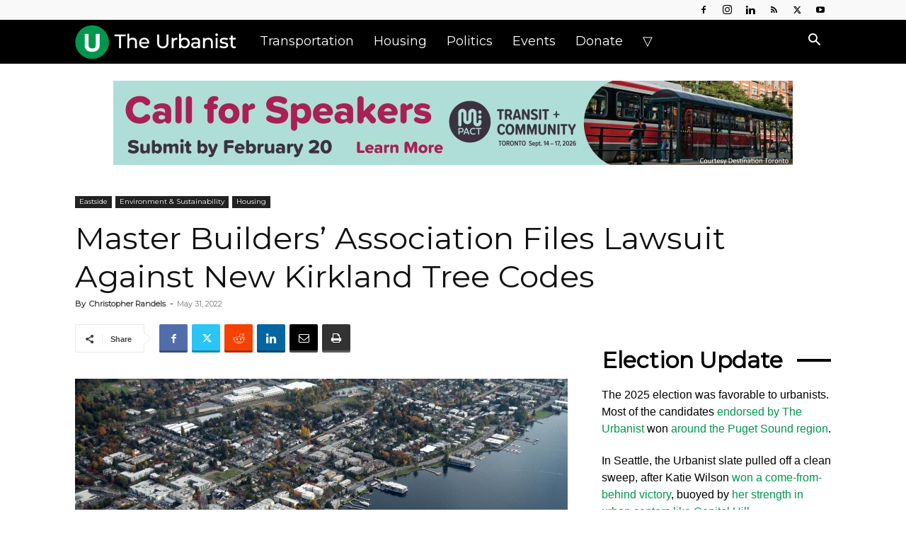

--- FILE ---
content_type: text/html
request_url: https://www.theurbanist.org/2022/05/31/master-builders-association-files-lawsuit-against-new-kirkland-tree-codes/
body_size: 42468
content:
<!doctype html >
<!--[if IE 8]>    <html class="ie8" lang="en"> <![endif]-->
<!--[if IE 9]>    <html class="ie9" lang="en"> <![endif]-->
<!--[if gt IE 8]><!--> <html dir="ltr" lang="en-US" prefix="og: https://ogp.me/ns#"> <!--<![endif]-->
<head>
<title>Master Builders’ Association Files Lawsuit Against New Kirkland Tree Codes » The Urbanist</title>
<meta charset="UTF-8" />
<meta name="viewport" content="width=device-width, initial-scale=1.0">
<link rel="pingback" href="https://www.theurbanist.org/xmlrpc.php" />
<!-- Author Meta Tags by Molongui Authorship, visit: https://wordpress.org/plugins/molongui-authorship/ -->
<meta name="author" content="Christopher Randels">
<meta name="twitter:creator" content="https://x.com/Deutski1" />
<!-- /Molongui Authorship -->
<!-- All in One SEO 4.9.3 - aioseo.com -->
<meta name="description" content="# On the Eastside, cities are grappling with the often competing desires to grow housing capacity and preserve tree canopy in urban areas. Tension between these goals is coming to a head in Kirkland, where the Master Builders&#039; Association of King and Snohomish Counties (MBAKS) is leading a case with the Growth Management Hearings Board to" />
<meta name="robots" content="max-image-preview:large" />
<meta name="author" content="Christopher Randels"/>
<link rel="canonical" href="https://www.theurbanist.org/2022/05/31/master-builders-association-files-lawsuit-against-new-kirkland-tree-codes/" />
<meta name="generator" content="All in One SEO (AIOSEO) 4.9.3" />
<meta property="og:locale" content="en_US" />
<meta property="og:site_name" content="The Urbanist » Advocacy journalism for better cities." />
<meta property="og:type" content="article" />
<meta property="og:title" content="Master Builders’ Association Files Lawsuit Against New Kirkland Tree Codes » The Urbanist" />
<meta property="og:description" content="# On the Eastside, cities are grappling with the often competing desires to grow housing capacity and preserve tree canopy in urban areas. Tension between these goals is coming to a head in Kirkland, where the Master Builders&#039; Association of King and Snohomish Counties (MBAKS) is leading a case with the Growth Management Hearings Board to" />
<meta property="og:url" content="https://www.theurbanist.org/2022/05/31/master-builders-association-files-lawsuit-against-new-kirkland-tree-codes/" />
<meta property="og:image" content="https://www.theurbanist.org/wp-content/uploads/2022/05/Aerial_Kirkland_Washington_November_2011-scaled.jpg" />
<meta property="og:image:secure_url" content="https://www.theurbanist.org/wp-content/uploads/2022/05/Aerial_Kirkland_Washington_November_2011-scaled.jpg" />
<meta property="og:image:width" content="2560" />
<meta property="og:image:height" content="1707" />
<meta property="article:published_time" content="2022-05-31T19:00:00+00:00" />
<meta property="article:modified_time" content="2022-05-31T22:11:31+00:00" />
<meta property="article:publisher" content="https://www.facebook.com/UrbanistOrg" />
<meta name="twitter:card" content="summary_large_image" />
<meta name="twitter:site" content="@UrbanistOrg" />
<meta name="twitter:title" content="Master Builders’ Association Files Lawsuit Against New Kirkland Tree Codes » The Urbanist" />
<meta name="twitter:description" content="# On the Eastside, cities are grappling with the often competing desires to grow housing capacity and preserve tree canopy in urban areas. Tension between these goals is coming to a head in Kirkland, where the Master Builders&#039; Association of King and Snohomish Counties (MBAKS) is leading a case with the Growth Management Hearings Board to" />
<meta name="twitter:creator" content="@UrbanistOrg" />
<meta name="twitter:image" content="https://www.theurbanist.org/wp-content/uploads/2022/05/Aerial_Kirkland_Washington_November_2011-scaled.jpg" />
<script type="application/ld+json" class="aioseo-schema">
{"@context":"https:\/\/schema.org","@graph":[{"@type":"BlogPosting","@id":"https:\/\/www.theurbanist.org\/2022\/05\/31\/master-builders-association-files-lawsuit-against-new-kirkland-tree-codes\/#blogposting","name":"Master Builders\u2019 Association Files Lawsuit Against New Kirkland Tree Codes \u00bb The Urbanist","headline":"Master Builders&#8217; Association Files Lawsuit Against New Kirkland Tree Codes","author":{"@id":"#molongui-disabled-link#author"},"publisher":{"@id":"https:\/\/www.theurbanist.org\/#organization"},"image":{"@type":"ImageObject","url":"https:\/\/www.theurbanist.org\/wp-content\/uploads\/2022\/05\/Aerial_Kirkland_Washington_November_2011-scaled.jpg","width":2560,"height":1707,"caption":"An aerial photograph of Kirkland, WA. (Credit: Jelson 25, Creative Commons)"},"datePublished":"2022-05-31T12:00:00-07:00","dateModified":"2022-05-31T15:11:31-07:00","inLanguage":"en-US","mainEntityOfPage":{"@id":"https:\/\/www.theurbanist.org\/2022\/05\/31\/master-builders-association-files-lawsuit-against-new-kirkland-tree-codes\/#webpage"},"isPartOf":{"@id":"https:\/\/www.theurbanist.org\/2022\/05\/31\/master-builders-association-files-lawsuit-against-new-kirkland-tree-codes\/#webpage"},"articleSection":"Eastside, Environment &amp; Sustainability, Housing"},{"@type":"BreadcrumbList","@id":"https:\/\/www.theurbanist.org\/2022\/05\/31\/master-builders-association-files-lawsuit-against-new-kirkland-tree-codes\/#breadcrumblist","itemListElement":[{"@type":"ListItem","@id":"https:\/\/www.theurbanist.org#listItem","position":1,"name":"Home","item":"https:\/\/www.theurbanist.org","nextItem":{"@type":"ListItem","@id":"https:\/\/www.theurbanist.org\/category\/housing\/#listItem","name":"Housing"}},{"@type":"ListItem","@id":"https:\/\/www.theurbanist.org\/category\/housing\/#listItem","position":2,"name":"Housing","item":"https:\/\/www.theurbanist.org\/category\/housing\/","nextItem":{"@type":"ListItem","@id":"https:\/\/www.theurbanist.org\/2022\/05\/31\/master-builders-association-files-lawsuit-against-new-kirkland-tree-codes\/#listItem","name":"Master Builders&#8217; Association Files Lawsuit Against New Kirkland Tree Codes"},"previousItem":{"@type":"ListItem","@id":"https:\/\/www.theurbanist.org#listItem","name":"Home"}},{"@type":"ListItem","@id":"https:\/\/www.theurbanist.org\/2022\/05\/31\/master-builders-association-files-lawsuit-against-new-kirkland-tree-codes\/#listItem","position":3,"name":"Master Builders&#8217; Association Files Lawsuit Against New Kirkland Tree Codes","previousItem":{"@type":"ListItem","@id":"https:\/\/www.theurbanist.org\/category\/housing\/#listItem","name":"Housing"}}]},{"@type":"Organization","@id":"https:\/\/www.theurbanist.org\/#organization","name":"The Urbanist","description":"Advocacy journalism for better cities. Founded in 2014, The Urbanist\u2019s mission is to tell stories that inform and influence the public and their leaders \u2014 and win them to our vision: that the Puget Sound region\u2019s built environment and social systems support thriving, healthy, sustainable, and just communities.","url":"https:\/\/www.theurbanist.org\/","logo":{"@type":"ImageObject","url":"https:\/\/www.theurbanist.org\/wp-content\/uploads\/2023\/10\/IMG_9968.jpeg","@id":"https:\/\/www.theurbanist.org\/2022\/05\/31\/master-builders-association-files-lawsuit-against-new-kirkland-tree-codes\/#organizationLogo","width":85,"height":85},"image":{"@id":"https:\/\/www.theurbanist.org\/2022\/05\/31\/master-builders-association-files-lawsuit-against-new-kirkland-tree-codes\/#organizationLogo"},"sameAs":["https:\/\/www.facebook.com\/UrbanistOrg","https:\/\/twitter.com\/UrbanistOrg","https:\/\/www.instagram.com\/UrbanistOrg","https:\/\/youtube.com\/@TheUrbanist","https:\/\/www.linkedin.com\/company\/the-urbanist\/","https:\/\/bsky.app\/profile\/theurbanist.org","https:\/\/www.threads.com\/@urbanistorg"]},{"@type":"Person","@id":"#molongui-disabled-link#author","url":"#molongui-disabled-link","name":"Christopher Randels","image":{"@type":"ImageObject","@id":"https:\/\/www.theurbanist.org\/2022\/05\/31\/master-builders-association-files-lawsuit-against-new-kirkland-tree-codes\/#authorImage","url":"https:\/\/www.theurbanist.org\/wp-content\/uploads\/2022\/04\/5f2079ced85bc-bpfull.jpeg","width":96,"height":96,"caption":"Christopher Randels"}},{"@type":"WebPage","@id":"https:\/\/www.theurbanist.org\/2022\/05\/31\/master-builders-association-files-lawsuit-against-new-kirkland-tree-codes\/#webpage","url":"https:\/\/www.theurbanist.org\/2022\/05\/31\/master-builders-association-files-lawsuit-against-new-kirkland-tree-codes\/","name":"Master Builders\u2019 Association Files Lawsuit Against New Kirkland Tree Codes \u00bb The Urbanist","description":"# On the Eastside, cities are grappling with the often competing desires to grow housing capacity and preserve tree canopy in urban areas. Tension between these goals is coming to a head in Kirkland, where the Master Builders' Association of King and Snohomish Counties (MBAKS) is leading a case with the Growth Management Hearings Board to","inLanguage":"en-US","isPartOf":{"@id":"https:\/\/www.theurbanist.org\/#website"},"breadcrumb":{"@id":"https:\/\/www.theurbanist.org\/2022\/05\/31\/master-builders-association-files-lawsuit-against-new-kirkland-tree-codes\/#breadcrumblist"},"author":{"@id":"#molongui-disabled-link#author"},"creator":{"@id":"#molongui-disabled-link#author"},"image":{"@type":"ImageObject","url":"https:\/\/www.theurbanist.org\/wp-content\/uploads\/2022\/05\/Aerial_Kirkland_Washington_November_2011-scaled.jpg","@id":"https:\/\/www.theurbanist.org\/2022\/05\/31\/master-builders-association-files-lawsuit-against-new-kirkland-tree-codes\/#mainImage","width":2560,"height":1707,"caption":"An aerial photograph of Kirkland, WA. (Credit: Jelson 25, Creative Commons)"},"primaryImageOfPage":{"@id":"https:\/\/www.theurbanist.org\/2022\/05\/31\/master-builders-association-files-lawsuit-against-new-kirkland-tree-codes\/#mainImage"},"datePublished":"2022-05-31T12:00:00-07:00","dateModified":"2022-05-31T15:11:31-07:00"},{"@type":"WebSite","@id":"https:\/\/www.theurbanist.org\/#website","url":"https:\/\/www.theurbanist.org\/","name":"The Urbanist","description":"Advocacy journalism for better cities.","inLanguage":"en-US","publisher":{"@id":"https:\/\/www.theurbanist.org\/#organization"}}]}
</script>
<!-- All in One SEO -->
<link rel="icon" type="image/png" href="https://www.theurbanist.org/wp-content/uploads/2020/08/favicon-32x32.png"><link rel="apple-touch-icon" sizes="152x152" href="https://www.theurbanist.org/wp-content/uploads/2020/08/apple-touch-icon.png"/><!-- Jetpack Site Verification Tags -->
<meta name="google-site-verification" content="VXiX1bqzhX_WjwFbRC86ofjA-6GkDS_vqh0WWJIJB2s" />
<link rel='dns-prefetch' href='//scripts.mediavine.com' />
<link rel='dns-prefetch' href='//stats.wp.com' />
<link rel='dns-prefetch' href='//fonts.googleapis.com' />
<link rel='dns-prefetch' href='//v0.wordpress.com' />
<link rel='preconnect' href='//c0.wp.com' />
<link rel="alternate" type="application/rss+xml" title="The Urbanist &raquo; Feed" href="https://www.theurbanist.org/feed/" />
<link rel="alternate" type="application/rss+xml" title="The Urbanist &raquo; Comments Feed" href="https://www.theurbanist.org/comments/feed/" />
<link rel="alternate" title="oEmbed (JSON)" type="application/json+oembed" href="https://www.theurbanist.org/wp-json/oembed/1.0/embed?url=https%3A%2F%2Fwww.theurbanist.org%2F2022%2F05%2F31%2Fmaster-builders-association-files-lawsuit-against-new-kirkland-tree-codes%2F" />
<link rel="alternate" title="oEmbed (XML)" type="text/xml+oembed" href="https://www.theurbanist.org/wp-json/oembed/1.0/embed?url=https%3A%2F%2Fwww.theurbanist.org%2F2022%2F05%2F31%2Fmaster-builders-association-files-lawsuit-against-new-kirkland-tree-codes%2F&#038;format=xml" />
<!-- This site uses the Google Analytics by MonsterInsights plugin v9.11.1 - Using Analytics tracking - https://www.monsterinsights.com/ -->
<script src="//www.googletagmanager.com/gtag/js?id=G-2E6176J8C8"  data-cfasync="false" data-wpfc-render="false" type="text/javascript" async></script>
<script data-cfasync="false" data-wpfc-render="false" type="text/javascript">
var mi_version = '9.11.1';
var mi_track_user = true;
var mi_no_track_reason = '';
var MonsterInsightsDefaultLocations = {"page_location":"https:\/\/www.theurbanist.org\/2022\/05\/31\/master-builders-association-files-lawsuit-against-new-kirkland-tree-codes\/"};
if ( typeof MonsterInsightsPrivacyGuardFilter === 'function' ) {
var MonsterInsightsLocations = (typeof MonsterInsightsExcludeQuery === 'object') ? MonsterInsightsPrivacyGuardFilter( MonsterInsightsExcludeQuery ) : MonsterInsightsPrivacyGuardFilter( MonsterInsightsDefaultLocations );
} else {
var MonsterInsightsLocations = (typeof MonsterInsightsExcludeQuery === 'object') ? MonsterInsightsExcludeQuery : MonsterInsightsDefaultLocations;
}
var disableStrs = [
'ga-disable-G-2E6176J8C8',
];
/* Function to detect opted out users */
function __gtagTrackerIsOptedOut() {
for (var index = 0; index < disableStrs.length; index++) {
if (document.cookie.indexOf(disableStrs[index] + '=true') > -1) {
return true;
}
}
return false;
}
/* Disable tracking if the opt-out cookie exists. */
if (__gtagTrackerIsOptedOut()) {
for (var index = 0; index < disableStrs.length; index++) {
window[disableStrs[index]] = true;
}
}
/* Opt-out function */
function __gtagTrackerOptout() {
for (var index = 0; index < disableStrs.length; index++) {
document.cookie = disableStrs[index] + '=true; expires=Thu, 31 Dec 2099 23:59:59 UTC; path=/';
window[disableStrs[index]] = true;
}
}
if ('undefined' === typeof gaOptout) {
function gaOptout() {
__gtagTrackerOptout();
}
}
window.dataLayer = window.dataLayer || [];
window.MonsterInsightsDualTracker = {
helpers: {},
trackers: {},
};
if (mi_track_user) {
function __gtagDataLayer() {
dataLayer.push(arguments);
}
function __gtagTracker(type, name, parameters) {
if (!parameters) {
parameters = {};
}
if (parameters.send_to) {
__gtagDataLayer.apply(null, arguments);
return;
}
if (type === 'event') {
parameters.send_to = monsterinsights_frontend.v4_id;
var hookName = name;
if (typeof parameters['event_category'] !== 'undefined') {
hookName = parameters['event_category'] + ':' + name;
}
if (typeof MonsterInsightsDualTracker.trackers[hookName] !== 'undefined') {
MonsterInsightsDualTracker.trackers[hookName](parameters);
} else {
__gtagDataLayer('event', name, parameters);
}
} else {
__gtagDataLayer.apply(null, arguments);
}
}
__gtagTracker('js', new Date());
__gtagTracker('set', {
'developer_id.dZGIzZG': true,
});
if ( MonsterInsightsLocations.page_location ) {
__gtagTracker('set', MonsterInsightsLocations);
}
__gtagTracker('config', 'G-2E6176J8C8', {"forceSSL":"true"} );
window.gtag = __gtagTracker;										(function () {
/* https://developers.google.com/analytics/devguides/collection/analyticsjs/ */
/* ga and __gaTracker compatibility shim. */
var noopfn = function () {
return null;
};
var newtracker = function () {
return new Tracker();
};
var Tracker = function () {
return null;
};
var p = Tracker.prototype;
p.get = noopfn;
p.set = noopfn;
p.send = function () {
var args = Array.prototype.slice.call(arguments);
args.unshift('send');
__gaTracker.apply(null, args);
};
var __gaTracker = function () {
var len = arguments.length;
if (len === 0) {
return;
}
var f = arguments[len - 1];
if (typeof f !== 'object' || f === null || typeof f.hitCallback !== 'function') {
if ('send' === arguments[0]) {
var hitConverted, hitObject = false, action;
if ('event' === arguments[1]) {
if ('undefined' !== typeof arguments[3]) {
hitObject = {
'eventAction': arguments[3],
'eventCategory': arguments[2],
'eventLabel': arguments[4],
'value': arguments[5] ? arguments[5] : 1,
}
}
}
if ('pageview' === arguments[1]) {
if ('undefined' !== typeof arguments[2]) {
hitObject = {
'eventAction': 'page_view',
'page_path': arguments[2],
}
}
}
if (typeof arguments[2] === 'object') {
hitObject = arguments[2];
}
if (typeof arguments[5] === 'object') {
Object.assign(hitObject, arguments[5]);
}
if ('undefined' !== typeof arguments[1].hitType) {
hitObject = arguments[1];
if ('pageview' === hitObject.hitType) {
hitObject.eventAction = 'page_view';
}
}
if (hitObject) {
action = 'timing' === arguments[1].hitType ? 'timing_complete' : hitObject.eventAction;
hitConverted = mapArgs(hitObject);
__gtagTracker('event', action, hitConverted);
}
}
return;
}
function mapArgs(args) {
var arg, hit = {};
var gaMap = {
'eventCategory': 'event_category',
'eventAction': 'event_action',
'eventLabel': 'event_label',
'eventValue': 'event_value',
'nonInteraction': 'non_interaction',
'timingCategory': 'event_category',
'timingVar': 'name',
'timingValue': 'value',
'timingLabel': 'event_label',
'page': 'page_path',
'location': 'page_location',
'title': 'page_title',
'referrer' : 'page_referrer',
};
for (arg in args) {
if (!(!args.hasOwnProperty(arg) || !gaMap.hasOwnProperty(arg))) {
hit[gaMap[arg]] = args[arg];
} else {
hit[arg] = args[arg];
}
}
return hit;
}
try {
f.hitCallback();
} catch (ex) {
}
};
__gaTracker.create = newtracker;
__gaTracker.getByName = newtracker;
__gaTracker.getAll = function () {
return [];
};
__gaTracker.remove = noopfn;
__gaTracker.loaded = true;
window['__gaTracker'] = __gaTracker;
})();
} else {
console.log("");
(function () {
function __gtagTracker() {
return null;
}
window['__gtagTracker'] = __gtagTracker;
window['gtag'] = __gtagTracker;
})();
}
</script>
<!-- / Google Analytics by MonsterInsights -->
<style id='wp-img-auto-sizes-contain-inline-css' type='text/css'>
img:is([sizes=auto i],[sizes^="auto," i]){contain-intrinsic-size:3000px 1500px}
/*# sourceURL=wp-img-auto-sizes-contain-inline-css */
</style>
<style id='wp-emoji-styles-inline-css' type='text/css'>
img.wp-smiley, img.emoji {
display: inline !important;
border: none !important;
box-shadow: none !important;
height: 1em !important;
width: 1em !important;
margin: 0 0.07em !important;
vertical-align: -0.1em !important;
background: none !important;
padding: 0 !important;
}
/*# sourceURL=wp-emoji-styles-inline-css */
</style>
<style id='wp-block-library-inline-css' type='text/css'>
:root{--wp-block-synced-color:#7a00df;--wp-block-synced-color--rgb:122,0,223;--wp-bound-block-color:var(--wp-block-synced-color);--wp-editor-canvas-background:#ddd;--wp-admin-theme-color:#007cba;--wp-admin-theme-color--rgb:0,124,186;--wp-admin-theme-color-darker-10:#006ba1;--wp-admin-theme-color-darker-10--rgb:0,107,160.5;--wp-admin-theme-color-darker-20:#005a87;--wp-admin-theme-color-darker-20--rgb:0,90,135;--wp-admin-border-width-focus:2px}@media (min-resolution:192dpi){:root{--wp-admin-border-width-focus:1.5px}}.wp-element-button{cursor:pointer}:root .has-very-light-gray-background-color{background-color:#eee}:root .has-very-dark-gray-background-color{background-color:#313131}:root .has-very-light-gray-color{color:#eee}:root .has-very-dark-gray-color{color:#313131}:root .has-vivid-green-cyan-to-vivid-cyan-blue-gradient-background{background:linear-gradient(135deg,#00d084,#0693e3)}:root .has-purple-crush-gradient-background{background:linear-gradient(135deg,#34e2e4,#4721fb 50%,#ab1dfe)}:root .has-hazy-dawn-gradient-background{background:linear-gradient(135deg,#faaca8,#dad0ec)}:root .has-subdued-olive-gradient-background{background:linear-gradient(135deg,#fafae1,#67a671)}:root .has-atomic-cream-gradient-background{background:linear-gradient(135deg,#fdd79a,#004a59)}:root .has-nightshade-gradient-background{background:linear-gradient(135deg,#330968,#31cdcf)}:root .has-midnight-gradient-background{background:linear-gradient(135deg,#020381,#2874fc)}:root{--wp--preset--font-size--normal:16px;--wp--preset--font-size--huge:42px}.has-regular-font-size{font-size:1em}.has-larger-font-size{font-size:2.625em}.has-normal-font-size{font-size:var(--wp--preset--font-size--normal)}.has-huge-font-size{font-size:var(--wp--preset--font-size--huge)}.has-text-align-center{text-align:center}.has-text-align-left{text-align:left}.has-text-align-right{text-align:right}.has-fit-text{white-space:nowrap!important}#end-resizable-editor-section{display:none}.aligncenter{clear:both}.items-justified-left{justify-content:flex-start}.items-justified-center{justify-content:center}.items-justified-right{justify-content:flex-end}.items-justified-space-between{justify-content:space-between}.screen-reader-text{border:0;clip-path:inset(50%);height:1px;margin:-1px;overflow:hidden;padding:0;position:absolute;width:1px;word-wrap:normal!important}.screen-reader-text:focus{background-color:#ddd;clip-path:none;color:#444;display:block;font-size:1em;height:auto;left:5px;line-height:normal;padding:15px 23px 14px;text-decoration:none;top:5px;width:auto;z-index:100000}html :where(.has-border-color){border-style:solid}html :where([style*=border-top-color]){border-top-style:solid}html :where([style*=border-right-color]){border-right-style:solid}html :where([style*=border-bottom-color]){border-bottom-style:solid}html :where([style*=border-left-color]){border-left-style:solid}html :where([style*=border-width]){border-style:solid}html :where([style*=border-top-width]){border-top-style:solid}html :where([style*=border-right-width]){border-right-style:solid}html :where([style*=border-bottom-width]){border-bottom-style:solid}html :where([style*=border-left-width]){border-left-style:solid}html :where(img[class*=wp-image-]){height:auto;max-width:100%}:where(figure){margin:0 0 1em}html :where(.is-position-sticky){--wp-admin--admin-bar--position-offset:var(--wp-admin--admin-bar--height,0px)}@media screen and (max-width:600px){html :where(.is-position-sticky){--wp-admin--admin-bar--position-offset:0px}}
/*# sourceURL=wp-block-library-inline-css */
</style><style id='wp-block-embed-inline-css' type='text/css'>
.wp-block-embed.alignleft,.wp-block-embed.alignright,.wp-block[data-align=left]>[data-type="core/embed"],.wp-block[data-align=right]>[data-type="core/embed"]{max-width:360px;width:100%}.wp-block-embed.alignleft .wp-block-embed__wrapper,.wp-block-embed.alignright .wp-block-embed__wrapper,.wp-block[data-align=left]>[data-type="core/embed"] .wp-block-embed__wrapper,.wp-block[data-align=right]>[data-type="core/embed"] .wp-block-embed__wrapper{min-width:280px}.wp-block-cover .wp-block-embed{min-height:240px;min-width:320px}.wp-block-embed{overflow-wrap:break-word}.wp-block-embed :where(figcaption){margin-bottom:1em;margin-top:.5em}.wp-block-embed iframe{max-width:100%}.wp-block-embed__wrapper{position:relative}.wp-embed-responsive .wp-has-aspect-ratio .wp-block-embed__wrapper:before{content:"";display:block;padding-top:50%}.wp-embed-responsive .wp-has-aspect-ratio iframe{bottom:0;height:100%;left:0;position:absolute;right:0;top:0;width:100%}.wp-embed-responsive .wp-embed-aspect-21-9 .wp-block-embed__wrapper:before{padding-top:42.85%}.wp-embed-responsive .wp-embed-aspect-18-9 .wp-block-embed__wrapper:before{padding-top:50%}.wp-embed-responsive .wp-embed-aspect-16-9 .wp-block-embed__wrapper:before{padding-top:56.25%}.wp-embed-responsive .wp-embed-aspect-4-3 .wp-block-embed__wrapper:before{padding-top:75%}.wp-embed-responsive .wp-embed-aspect-1-1 .wp-block-embed__wrapper:before{padding-top:100%}.wp-embed-responsive .wp-embed-aspect-9-16 .wp-block-embed__wrapper:before{padding-top:177.77%}.wp-embed-responsive .wp-embed-aspect-1-2 .wp-block-embed__wrapper:before{padding-top:200%}
/*# sourceURL=https://c0.wp.com/c/6.9/wp-includes/blocks/embed/style.min.css */
</style>
<style id='wp-block-group-inline-css' type='text/css'>
.wp-block-group{box-sizing:border-box}:where(.wp-block-group.wp-block-group-is-layout-constrained){position:relative}
/*# sourceURL=https://c0.wp.com/c/6.9/wp-includes/blocks/group/style.min.css */
</style>
<style id='wp-block-paragraph-inline-css' type='text/css'>
.is-small-text{font-size:.875em}.is-regular-text{font-size:1em}.is-large-text{font-size:2.25em}.is-larger-text{font-size:3em}.has-drop-cap:not(:focus):first-letter{float:left;font-size:8.4em;font-style:normal;font-weight:100;line-height:.68;margin:.05em .1em 0 0;text-transform:uppercase}body.rtl .has-drop-cap:not(:focus):first-letter{float:none;margin-left:.1em}p.has-drop-cap.has-background{overflow:hidden}:root :where(p.has-background){padding:1.25em 2.375em}:where(p.has-text-color:not(.has-link-color)) a{color:inherit}p.has-text-align-left[style*="writing-mode:vertical-lr"],p.has-text-align-right[style*="writing-mode:vertical-rl"]{rotate:180deg}
/*# sourceURL=https://c0.wp.com/c/6.9/wp-includes/blocks/paragraph/style.min.css */
</style>
<style id='global-styles-inline-css' type='text/css'>
:root{--wp--preset--aspect-ratio--square: 1;--wp--preset--aspect-ratio--4-3: 4/3;--wp--preset--aspect-ratio--3-4: 3/4;--wp--preset--aspect-ratio--3-2: 3/2;--wp--preset--aspect-ratio--2-3: 2/3;--wp--preset--aspect-ratio--16-9: 16/9;--wp--preset--aspect-ratio--9-16: 9/16;--wp--preset--color--black: #000000;--wp--preset--color--cyan-bluish-gray: #abb8c3;--wp--preset--color--white: #ffffff;--wp--preset--color--pale-pink: #f78da7;--wp--preset--color--vivid-red: #cf2e2e;--wp--preset--color--luminous-vivid-orange: #ff6900;--wp--preset--color--luminous-vivid-amber: #fcb900;--wp--preset--color--light-green-cyan: #7bdcb5;--wp--preset--color--vivid-green-cyan: #00d084;--wp--preset--color--pale-cyan-blue: #8ed1fc;--wp--preset--color--vivid-cyan-blue: #0693e3;--wp--preset--color--vivid-purple: #9b51e0;--wp--preset--gradient--vivid-cyan-blue-to-vivid-purple: linear-gradient(135deg,rgb(6,147,227) 0%,rgb(155,81,224) 100%);--wp--preset--gradient--light-green-cyan-to-vivid-green-cyan: linear-gradient(135deg,rgb(122,220,180) 0%,rgb(0,208,130) 100%);--wp--preset--gradient--luminous-vivid-amber-to-luminous-vivid-orange: linear-gradient(135deg,rgb(252,185,0) 0%,rgb(255,105,0) 100%);--wp--preset--gradient--luminous-vivid-orange-to-vivid-red: linear-gradient(135deg,rgb(255,105,0) 0%,rgb(207,46,46) 100%);--wp--preset--gradient--very-light-gray-to-cyan-bluish-gray: linear-gradient(135deg,rgb(238,238,238) 0%,rgb(169,184,195) 100%);--wp--preset--gradient--cool-to-warm-spectrum: linear-gradient(135deg,rgb(74,234,220) 0%,rgb(151,120,209) 20%,rgb(207,42,186) 40%,rgb(238,44,130) 60%,rgb(251,105,98) 80%,rgb(254,248,76) 100%);--wp--preset--gradient--blush-light-purple: linear-gradient(135deg,rgb(255,206,236) 0%,rgb(152,150,240) 100%);--wp--preset--gradient--blush-bordeaux: linear-gradient(135deg,rgb(254,205,165) 0%,rgb(254,45,45) 50%,rgb(107,0,62) 100%);--wp--preset--gradient--luminous-dusk: linear-gradient(135deg,rgb(255,203,112) 0%,rgb(199,81,192) 50%,rgb(65,88,208) 100%);--wp--preset--gradient--pale-ocean: linear-gradient(135deg,rgb(255,245,203) 0%,rgb(182,227,212) 50%,rgb(51,167,181) 100%);--wp--preset--gradient--electric-grass: linear-gradient(135deg,rgb(202,248,128) 0%,rgb(113,206,126) 100%);--wp--preset--gradient--midnight: linear-gradient(135deg,rgb(2,3,129) 0%,rgb(40,116,252) 100%);--wp--preset--font-size--small: 11px;--wp--preset--font-size--medium: 20px;--wp--preset--font-size--large: 32px;--wp--preset--font-size--x-large: 42px;--wp--preset--font-size--regular: 15px;--wp--preset--font-size--larger: 50px;--wp--preset--spacing--20: 0.44rem;--wp--preset--spacing--30: 0.67rem;--wp--preset--spacing--40: 1rem;--wp--preset--spacing--50: 1.5rem;--wp--preset--spacing--60: 2.25rem;--wp--preset--spacing--70: 3.38rem;--wp--preset--spacing--80: 5.06rem;--wp--preset--shadow--natural: 6px 6px 9px rgba(0, 0, 0, 0.2);--wp--preset--shadow--deep: 12px 12px 50px rgba(0, 0, 0, 0.4);--wp--preset--shadow--sharp: 6px 6px 0px rgba(0, 0, 0, 0.2);--wp--preset--shadow--outlined: 6px 6px 0px -3px rgb(255, 255, 255), 6px 6px rgb(0, 0, 0);--wp--preset--shadow--crisp: 6px 6px 0px rgb(0, 0, 0);}:where(.is-layout-flex){gap: 0.5em;}:where(.is-layout-grid){gap: 0.5em;}body .is-layout-flex{display: flex;}.is-layout-flex{flex-wrap: wrap;align-items: center;}.is-layout-flex > :is(*, div){margin: 0;}body .is-layout-grid{display: grid;}.is-layout-grid > :is(*, div){margin: 0;}:where(.wp-block-columns.is-layout-flex){gap: 2em;}:where(.wp-block-columns.is-layout-grid){gap: 2em;}:where(.wp-block-post-template.is-layout-flex){gap: 1.25em;}:where(.wp-block-post-template.is-layout-grid){gap: 1.25em;}.has-black-color{color: var(--wp--preset--color--black) !important;}.has-cyan-bluish-gray-color{color: var(--wp--preset--color--cyan-bluish-gray) !important;}.has-white-color{color: var(--wp--preset--color--white) !important;}.has-pale-pink-color{color: var(--wp--preset--color--pale-pink) !important;}.has-vivid-red-color{color: var(--wp--preset--color--vivid-red) !important;}.has-luminous-vivid-orange-color{color: var(--wp--preset--color--luminous-vivid-orange) !important;}.has-luminous-vivid-amber-color{color: var(--wp--preset--color--luminous-vivid-amber) !important;}.has-light-green-cyan-color{color: var(--wp--preset--color--light-green-cyan) !important;}.has-vivid-green-cyan-color{color: var(--wp--preset--color--vivid-green-cyan) !important;}.has-pale-cyan-blue-color{color: var(--wp--preset--color--pale-cyan-blue) !important;}.has-vivid-cyan-blue-color{color: var(--wp--preset--color--vivid-cyan-blue) !important;}.has-vivid-purple-color{color: var(--wp--preset--color--vivid-purple) !important;}.has-black-background-color{background-color: var(--wp--preset--color--black) !important;}.has-cyan-bluish-gray-background-color{background-color: var(--wp--preset--color--cyan-bluish-gray) !important;}.has-white-background-color{background-color: var(--wp--preset--color--white) !important;}.has-pale-pink-background-color{background-color: var(--wp--preset--color--pale-pink) !important;}.has-vivid-red-background-color{background-color: var(--wp--preset--color--vivid-red) !important;}.has-luminous-vivid-orange-background-color{background-color: var(--wp--preset--color--luminous-vivid-orange) !important;}.has-luminous-vivid-amber-background-color{background-color: var(--wp--preset--color--luminous-vivid-amber) !important;}.has-light-green-cyan-background-color{background-color: var(--wp--preset--color--light-green-cyan) !important;}.has-vivid-green-cyan-background-color{background-color: var(--wp--preset--color--vivid-green-cyan) !important;}.has-pale-cyan-blue-background-color{background-color: var(--wp--preset--color--pale-cyan-blue) !important;}.has-vivid-cyan-blue-background-color{background-color: var(--wp--preset--color--vivid-cyan-blue) !important;}.has-vivid-purple-background-color{background-color: var(--wp--preset--color--vivid-purple) !important;}.has-black-border-color{border-color: var(--wp--preset--color--black) !important;}.has-cyan-bluish-gray-border-color{border-color: var(--wp--preset--color--cyan-bluish-gray) !important;}.has-white-border-color{border-color: var(--wp--preset--color--white) !important;}.has-pale-pink-border-color{border-color: var(--wp--preset--color--pale-pink) !important;}.has-vivid-red-border-color{border-color: var(--wp--preset--color--vivid-red) !important;}.has-luminous-vivid-orange-border-color{border-color: var(--wp--preset--color--luminous-vivid-orange) !important;}.has-luminous-vivid-amber-border-color{border-color: var(--wp--preset--color--luminous-vivid-amber) !important;}.has-light-green-cyan-border-color{border-color: var(--wp--preset--color--light-green-cyan) !important;}.has-vivid-green-cyan-border-color{border-color: var(--wp--preset--color--vivid-green-cyan) !important;}.has-pale-cyan-blue-border-color{border-color: var(--wp--preset--color--pale-cyan-blue) !important;}.has-vivid-cyan-blue-border-color{border-color: var(--wp--preset--color--vivid-cyan-blue) !important;}.has-vivid-purple-border-color{border-color: var(--wp--preset--color--vivid-purple) !important;}.has-vivid-cyan-blue-to-vivid-purple-gradient-background{background: var(--wp--preset--gradient--vivid-cyan-blue-to-vivid-purple) !important;}.has-light-green-cyan-to-vivid-green-cyan-gradient-background{background: var(--wp--preset--gradient--light-green-cyan-to-vivid-green-cyan) !important;}.has-luminous-vivid-amber-to-luminous-vivid-orange-gradient-background{background: var(--wp--preset--gradient--luminous-vivid-amber-to-luminous-vivid-orange) !important;}.has-luminous-vivid-orange-to-vivid-red-gradient-background{background: var(--wp--preset--gradient--luminous-vivid-orange-to-vivid-red) !important;}.has-very-light-gray-to-cyan-bluish-gray-gradient-background{background: var(--wp--preset--gradient--very-light-gray-to-cyan-bluish-gray) !important;}.has-cool-to-warm-spectrum-gradient-background{background: var(--wp--preset--gradient--cool-to-warm-spectrum) !important;}.has-blush-light-purple-gradient-background{background: var(--wp--preset--gradient--blush-light-purple) !important;}.has-blush-bordeaux-gradient-background{background: var(--wp--preset--gradient--blush-bordeaux) !important;}.has-luminous-dusk-gradient-background{background: var(--wp--preset--gradient--luminous-dusk) !important;}.has-pale-ocean-gradient-background{background: var(--wp--preset--gradient--pale-ocean) !important;}.has-electric-grass-gradient-background{background: var(--wp--preset--gradient--electric-grass) !important;}.has-midnight-gradient-background{background: var(--wp--preset--gradient--midnight) !important;}.has-small-font-size{font-size: var(--wp--preset--font-size--small) !important;}.has-medium-font-size{font-size: var(--wp--preset--font-size--medium) !important;}.has-large-font-size{font-size: var(--wp--preset--font-size--large) !important;}.has-x-large-font-size{font-size: var(--wp--preset--font-size--x-large) !important;}
/*# sourceURL=global-styles-inline-css */
</style>
<style id='classic-theme-styles-inline-css' type='text/css'>
/*! This file is auto-generated */
.wp-block-button__link{color:#fff;background-color:#32373c;border-radius:9999px;box-shadow:none;text-decoration:none;padding:calc(.667em + 2px) calc(1.333em + 2px);font-size:1.125em}.wp-block-file__button{background:#32373c;color:#fff;text-decoration:none}
/*# sourceURL=/wp-includes/css/classic-themes.min.css */
</style>
<link rel='stylesheet' id='wp-components-css' href='https://c0.wp.com/c/6.9/wp-includes/css/dist/components/style.min.css' type='text/css' media='all' />
<link rel='stylesheet' id='wp-preferences-css' href='https://c0.wp.com/c/6.9/wp-includes/css/dist/preferences/style.min.css' type='text/css' media='all' />
<link rel='stylesheet' id='wp-block-editor-css' href='https://c0.wp.com/c/6.9/wp-includes/css/dist/block-editor/style.min.css' type='text/css' media='all' />
<!-- <link rel='stylesheet' id='popup-maker-block-library-style-css' href='https://www.theurbanist.org/wp-content/plugins/popup-maker/dist/packages/block-library-style.css?ver=dbea705cfafe089d65f1' type='text/css' media='all' /> -->
<!-- <link rel='stylesheet' id='contact-form-7-css' href='https://www.theurbanist.org/wp-content/plugins/contact-form-7/includes/css/styles.css?ver=6.1.4' type='text/css' media='all' /> -->
<!-- <link rel='stylesheet' id='td-plugin-newsletter-css' href='https://www.theurbanist.org/wp-content/plugins/td-newsletter/style.css?ver=12.7.3' type='text/css' media='all' /> -->
<!-- <link rel='stylesheet' id='td-plugin-multi-purpose-css' href='https://www.theurbanist.org/wp-content/plugins/td-composer/td-multi-purpose/style.css?ver=7cd248d7ca13c255207c3f8b916c3f00' type='text/css' media='all' /> -->
<link rel="stylesheet" type="text/css" href="//www.theurbanist.org/wp-content/cache/wpfc-minified/95i0vu0j/h9eht.css" media="all"/>
<link rel='stylesheet' id='google-fonts-style-css' href='https://fonts.googleapis.com/css?family=Montserrat%3A400%7CPetrona%3A400&#038;display=swap&#038;ver=12.7.3' type='text/css' media='all' />
<!-- <link rel='stylesheet' id='tablepress-default-css' href='https://www.theurbanist.org/wp-content/plugins/tablepress/css/build/default.css?ver=3.2.6' type='text/css' media='all' /> -->
<!-- <link rel='stylesheet' id='td-theme-css' href='https://www.theurbanist.org/wp-content/themes/Newspaper/style.css?ver=12.7.3' type='text/css' media='all' /> -->
<link rel="stylesheet" type="text/css" href="//www.theurbanist.org/wp-content/cache/wpfc-minified/op9ib87/h9eht.css" media="all"/>
<style id='td-theme-inline-css' type='text/css'>@media (max-width:767px){.td-header-desktop-wrap{display:none}}@media (min-width:767px){.td-header-mobile-wrap{display:none}}</style>
<!-- <link rel='stylesheet' id='td-legacy-framework-front-style-css' href='https://www.theurbanist.org/wp-content/plugins/td-composer/legacy/Newspaper/assets/css/td_legacy_main.css?ver=7cd248d7ca13c255207c3f8b916c3f00' type='text/css' media='all' /> -->
<!-- <link rel='stylesheet' id='td-standard-pack-framework-front-style-css' href='https://www.theurbanist.org/wp-content/plugins/td-standard-pack/Newspaper/assets/css/td_standard_pack_main.css?ver=c12e6da63ed2f212e87e44e5e9b9a302' type='text/css' media='all' /> -->
<link rel="stylesheet" type="text/css" href="//www.theurbanist.org/wp-content/cache/wpfc-minified/dsbn900g/h9eht.css" media="all"/>
<script src='//www.theurbanist.org/wp-content/cache/wpfc-minified/2rn6lk4i/h9eht.js' type="text/javascript"></script>
<!-- <script type="text/javascript" src="https://www.theurbanist.org/wp-content/plugins/google-analytics-for-wordpress/assets/js/frontend-gtag.min.js?ver=9.11.1" id="monsterinsights-frontend-script-js" async="async" data-wp-strategy="async"></script> -->
<script data-cfasync="false" data-wpfc-render="false" type="text/javascript" id='monsterinsights-frontend-script-js-extra'>/* <![CDATA[ */
var monsterinsights_frontend = {"js_events_tracking":"true","download_extensions":"doc,pdf,ppt,zip,xls,docx,pptx,xlsx","inbound_paths":"[]","home_url":"https:\/\/www.theurbanist.org","hash_tracking":"false","v4_id":"G-2E6176J8C8"};/* ]]> */
</script>
<script type="text/javascript" async="async" fetchpriority="high" data-noptimize="1" data-cfasync="false" src="https://scripts.mediavine.com/tags/the-urbanist.js?ver=fbe01e66b23b4a9f5cce20ac9a2d2f4c" id="mv-script-wrapper-js"></script>
<script type="text/javascript" src="https://c0.wp.com/c/6.9/wp-includes/js/jquery/jquery.min.js" id="jquery-core-js"></script>
<script type="text/javascript" src="https://c0.wp.com/c/6.9/wp-includes/js/jquery/jquery-migrate.min.js" id="jquery-migrate-js"></script>
<link rel="https://api.w.org/" href="https://www.theurbanist.org/wp-json/" /><link rel="alternate" title="JSON" type="application/json" href="https://www.theurbanist.org/wp-json/wp/v2/posts/137597" /><link rel="EditURI" type="application/rsd+xml" title="RSD" href="https://www.theurbanist.org/xmlrpc.php?rsd" />
<link rel='shortlink' href='https://wp.me/p4h1GJ-zNj' />
<script type="text/javascript">
(function(c,l,a,r,i,t,y){
c[a]=c[a]||function(){(c[a].q=c[a].q||[]).push(arguments)};t=l.createElement(r);t.async=1;
t.src="https://www.clarity.ms/tag/"+i+"?ref=wordpress";y=l.getElementsByTagName(r)[0];y.parentNode.insertBefore(t,y);
})(window, document, "clarity", "script", "lv27mdipgh");
</script>
<style>img#wpstats{display:none}</style>
<style>
.molongui-disabled-link
{
border-bottom: none !important;
text-decoration: none !important;
color: inherit !important;
cursor: inherit !important;
}
.molongui-disabled-link:hover,
.molongui-disabled-link:hover span
{
border-bottom: none !important;
text-decoration: none !important;
color: inherit !important;
cursor: inherit !important;
}
</style>
<!-- JS generated by theme -->
<script type="text/javascript" id="td-generated-header-js">
var tdBlocksArray = []; //here we store all the items for the current page
// td_block class - each ajax block uses a object of this class for requests
function tdBlock() {
this.id = '';
this.block_type = 1; //block type id (1-234 etc)
this.atts = '';
this.td_column_number = '';
this.td_current_page = 1; //
this.post_count = 0; //from wp
this.found_posts = 0; //from wp
this.max_num_pages = 0; //from wp
this.td_filter_value = ''; //current live filter value
this.is_ajax_running = false;
this.td_user_action = ''; // load more or infinite loader (used by the animation)
this.header_color = '';
this.ajax_pagination_infinite_stop = ''; //show load more at page x
}
// td_js_generator - mini detector
( function () {
var htmlTag = document.getElementsByTagName("html")[0];
if ( navigator.userAgent.indexOf("MSIE 10.0") > -1 ) {
htmlTag.className += ' ie10';
}
if ( !!navigator.userAgent.match(/Trident.*rv\:11\./) ) {
htmlTag.className += ' ie11';
}
if ( navigator.userAgent.indexOf("Edge") > -1 ) {
htmlTag.className += ' ieEdge';
}
if ( /(iPad|iPhone|iPod)/g.test(navigator.userAgent) ) {
htmlTag.className += ' td-md-is-ios';
}
var user_agent = navigator.userAgent.toLowerCase();
if ( user_agent.indexOf("android") > -1 ) {
htmlTag.className += ' td-md-is-android';
}
if ( -1 !== navigator.userAgent.indexOf('Mac OS X')  ) {
htmlTag.className += ' td-md-is-os-x';
}
if ( /chrom(e|ium)/.test(navigator.userAgent.toLowerCase()) ) {
htmlTag.className += ' td-md-is-chrome';
}
if ( -1 !== navigator.userAgent.indexOf('Firefox') ) {
htmlTag.className += ' td-md-is-firefox';
}
if ( -1 !== navigator.userAgent.indexOf('Safari') && -1 === navigator.userAgent.indexOf('Chrome') ) {
htmlTag.className += ' td-md-is-safari';
}
if( -1 !== navigator.userAgent.indexOf('IEMobile') ){
htmlTag.className += ' td-md-is-iemobile';
}
})();
var tdLocalCache = {};
( function () {
"use strict";
tdLocalCache = {
data: {},
remove: function (resource_id) {
delete tdLocalCache.data[resource_id];
},
exist: function (resource_id) {
return tdLocalCache.data.hasOwnProperty(resource_id) && tdLocalCache.data[resource_id] !== null;
},
get: function (resource_id) {
return tdLocalCache.data[resource_id];
},
set: function (resource_id, cachedData) {
tdLocalCache.remove(resource_id);
tdLocalCache.data[resource_id] = cachedData;
}
};
})();
var td_viewport_interval_list=[{"limitBottom":767,"sidebarWidth":228},{"limitBottom":1018,"sidebarWidth":300},{"limitBottom":1140,"sidebarWidth":324}];
var td_animation_stack_effect="type0";
var tds_animation_stack=true;
var td_animation_stack_specific_selectors=".entry-thumb, img, .td-lazy-img";
var td_animation_stack_general_selectors=".td-animation-stack img, .td-animation-stack .entry-thumb, .post img, .td-animation-stack .td-lazy-img";
var tds_general_modal_image="yes";
var tdc_is_installed="yes";
var tdc_domain_active=false;
var td_ajax_url="https:\/\/www.theurbanist.org\/wp-admin\/admin-ajax.php?td_theme_name=Newspaper&v=12.7.3";
var td_get_template_directory_uri="https:\/\/www.theurbanist.org\/wp-content\/plugins\/td-composer\/legacy\/common";
var tds_snap_menu="snap";
var tds_logo_on_sticky="show";
var tds_header_style="5";
var td_please_wait="Please wait...";
var td_email_user_pass_incorrect="User or password incorrect!";
var td_email_user_incorrect="Email or username incorrect!";
var td_email_incorrect="Email incorrect!";
var td_user_incorrect="Username incorrect!";
var td_email_user_empty="Email or username empty!";
var td_pass_empty="Pass empty!";
var td_pass_pattern_incorrect="Invalid Pass Pattern!";
var td_retype_pass_incorrect="Retyped Pass incorrect!";
var tds_more_articles_on_post_enable="";
var tds_more_articles_on_post_time_to_wait="3";
var tds_more_articles_on_post_pages_distance_from_top=2500;
var tds_captcha="";
var tds_theme_color_site_wide="#00964d";
var tds_smart_sidebar="enabled";
var tdThemeName="Newspaper";
var tdThemeNameWl="Newspaper";
var td_magnific_popup_translation_tPrev="Previous (Left arrow key)";
var td_magnific_popup_translation_tNext="Next (Right arrow key)";
var td_magnific_popup_translation_tCounter="%curr% of %total%";
var td_magnific_popup_translation_ajax_tError="The content from %url% could not be loaded.";
var td_magnific_popup_translation_image_tError="The image #%curr% could not be loaded.";
var tdBlockNonce="12a90bdf02";
var tdMobileMenu="enabled";
var tdMobileSearch="enabled";
var tdsDateFormat="l, j F, Y";
var tdDateNamesI18n={"month_names":["January","February","March","April","May","June","July","August","September","October","November","December"],"month_names_short":["Jan","Feb","Mar","Apr","May","Jun","Jul","Aug","Sep","Oct","Nov","Dec"],"day_names":["Sunday","Monday","Tuesday","Wednesday","Thursday","Friday","Saturday"],"day_names_short":["Sun","Mon","Tue","Wed","Thu","Fri","Sat"]};
var tdb_modal_confirm="Save";
var tdb_modal_cancel="Cancel";
var tdb_modal_confirm_alt="Yes";
var tdb_modal_cancel_alt="No";
var td_deploy_mode="deploy";
var td_ad_background_click_link="";
var td_ad_background_click_target="";
</script>
<!-- Header style compiled by theme -->
<style>.td-page-content .widgettitle{color:#fff}ul.sf-menu>.menu-item>a{font-family:Montserrat;font-size:18px;font-weight:normal;text-transform:capitalize}.sf-menu ul .menu-item a{font-family:Montserrat;font-size:18px;font-weight:normal}.td-page-title,.td-category-title-holder .td-page-title{font-family:Petrona;font-size:36px;font-style:oblique;font-weight:600}.td-page-content p,.td-page-content li,.td-page-content .td_block_text_with_title,.wpb_text_column p{font-family:Verdana,Geneva,sans-serif}.td-page-content h1,.wpb_text_column h1{font-family:Montserrat}.td-page-content h2,.wpb_text_column h2{font-family:Montserrat}.td-page-content h3,.wpb_text_column h3{font-family:Montserrat}.td-page-content h4,.wpb_text_column h4{font-family:Montserrat}.td-page-content h5,.wpb_text_column h5{font-family:Montserrat}.td-page-content h6,.wpb_text_column h6{font-family:Montserrat}body,p{font-family:Verdana,Geneva,sans-serif;font-size:16px}:root{--td_theme_color:#00964d;--td_slider_text:rgba(0,150,77,0.7);--td_text_header_color:#00964d;--td_mobile_menu_color:#000000;--td_mobile_gradient_one_mob:#00964d;--td_mobile_gradient_two_mob:#00964d;--td_mobile_text_active_color:#00964d;--td_page_title_color:#00964d;--td_page_h_color:#000000;--td_login_gradient_one:rgba(0,0,0,0.8);--td_login_gradient_two:#00964d}.td-header-style-12 .td-header-menu-wrap-full,.td-header-style-12 .td-affix,.td-grid-style-1.td-hover-1 .td-big-grid-post:hover .td-post-category,.td-grid-style-5.td-hover-1 .td-big-grid-post:hover .td-post-category,.td_category_template_3 .td-current-sub-category,.td_category_template_8 .td-category-header .td-category a.td-current-sub-category,.td_category_template_4 .td-category-siblings .td-category a:hover,.td_block_big_grid_9.td-grid-style-1 .td-post-category,.td_block_big_grid_9.td-grid-style-5 .td-post-category,.td-grid-style-6.td-hover-1 .td-module-thumb:after,.tdm-menu-active-style5 .td-header-menu-wrap .sf-menu>.current-menu-item>a,.tdm-menu-active-style5 .td-header-menu-wrap .sf-menu>.current-menu-ancestor>a,.tdm-menu-active-style5 .td-header-menu-wrap .sf-menu>.current-category-ancestor>a,.tdm-menu-active-style5 .td-header-menu-wrap .sf-menu>li>a:hover,.tdm-menu-active-style5 .td-header-menu-wrap .sf-menu>.sfHover>a{background-color:#00964d}.td_mega_menu_sub_cats .cur-sub-cat,.td-mega-span h3 a:hover,.td_mod_mega_menu:hover .entry-title a,.header-search-wrap .result-msg a:hover,.td-header-top-menu .td-drop-down-search .td_module_wrap:hover .entry-title a,.td-header-top-menu .td-icon-search:hover,.td-header-wrap .result-msg a:hover,.top-header-menu li a:hover,.top-header-menu .current-menu-item>a,.top-header-menu .current-menu-ancestor>a,.top-header-menu .current-category-ancestor>a,.td-social-icon-wrap>a:hover,.td-header-sp-top-widget .td-social-icon-wrap a:hover,.td_mod_related_posts:hover h3>a,.td-post-template-11 .td-related-title .td-related-left:hover,.td-post-template-11 .td-related-title .td-related-right:hover,.td-post-template-11 .td-related-title .td-cur-simple-item,.td-post-template-11 .td_block_related_posts .td-next-prev-wrap a:hover,.td-category-header .td-pulldown-category-filter-link:hover,.td-category-siblings .td-subcat-dropdown a:hover,.td-category-siblings .td-subcat-dropdown a.td-current-sub-category,.footer-text-wrap .footer-email-wrap a,.footer-social-wrap a:hover,.td_module_17 .td-read-more a:hover,.td_module_18 .td-read-more a:hover,.td_module_19 .td-post-author-name a:hover,.td-pulldown-syle-2 .td-subcat-dropdown:hover .td-subcat-more span,.td-pulldown-syle-2 .td-subcat-dropdown:hover .td-subcat-more i,.td-pulldown-syle-3 .td-subcat-dropdown:hover .td-subcat-more span,.td-pulldown-syle-3 .td-subcat-dropdown:hover .td-subcat-more i,.tdm-menu-active-style3 .tdm-header.td-header-wrap .sf-menu>.current-category-ancestor>a,.tdm-menu-active-style3 .tdm-header.td-header-wrap .sf-menu>.current-menu-ancestor>a,.tdm-menu-active-style3 .tdm-header.td-header-wrap .sf-menu>.current-menu-item>a,.tdm-menu-active-style3 .tdm-header.td-header-wrap .sf-menu>.sfHover>a,.tdm-menu-active-style3 .tdm-header.td-header-wrap .sf-menu>li>a:hover{color:#00964d}.td-mega-menu-page .wpb_content_element ul li a:hover,.td-theme-wrap .td-aj-search-results .td_module_wrap:hover .entry-title a,.td-theme-wrap .header-search-wrap .result-msg a:hover{color:#00964d!important}.td_category_template_8 .td-category-header .td-category a.td-current-sub-category,.td_category_template_4 .td-category-siblings .td-category a:hover,.tdm-menu-active-style4 .tdm-header .sf-menu>.current-menu-item>a,.tdm-menu-active-style4 .tdm-header .sf-menu>.current-menu-ancestor>a,.tdm-menu-active-style4 .tdm-header .sf-menu>.current-category-ancestor>a,.tdm-menu-active-style4 .tdm-header .sf-menu>li>a:hover,.tdm-menu-active-style4 .tdm-header .sf-menu>.sfHover>a{border-color:#00964d}.td-header-wrap .td-header-sp-top-widget .td-icon-font,.td-header-style-7 .td-header-top-menu .td-social-icon-wrap .td-icon-font{color:#ffffff}.td-header-wrap .td-header-menu-wrap-full,.td-header-menu-wrap.td-affix,.td-header-style-3 .td-header-main-menu,.td-header-style-3 .td-affix .td-header-main-menu,.td-header-style-4 .td-header-main-menu,.td-header-style-4 .td-affix .td-header-main-menu,.td-header-style-8 .td-header-menu-wrap.td-affix,.td-header-style-8 .td-header-top-menu-full{background-color:#000000}.td-boxed-layout .td-header-style-3 .td-header-menu-wrap,.td-boxed-layout .td-header-style-4 .td-header-menu-wrap,.td-header-style-3 .td_stretch_content .td-header-menu-wrap,.td-header-style-4 .td_stretch_content .td-header-menu-wrap{background-color:#000000!important}@media (min-width:1019px){.td-header-style-1 .td-header-sp-recs,.td-header-style-1 .td-header-sp-logo{margin-bottom:28px}}@media (min-width:768px) and (max-width:1018px){.td-header-style-1 .td-header-sp-recs,.td-header-style-1 .td-header-sp-logo{margin-bottom:14px}}.td-header-style-7 .td-header-top-menu{border-bottom:none}.sf-menu>.current-menu-item>a:after,.sf-menu>.current-menu-ancestor>a:after,.sf-menu>.current-category-ancestor>a:after,.sf-menu>li:hover>a:after,.sf-menu>.sfHover>a:after,.td_block_mega_menu .td-next-prev-wrap a:hover,.td-mega-span .td-post-category:hover,.td-header-wrap .black-menu .sf-menu>li>a:hover,.td-header-wrap .black-menu .sf-menu>.current-menu-ancestor>a,.td-header-wrap .black-menu .sf-menu>.sfHover>a,.td-header-wrap .black-menu .sf-menu>.current-menu-item>a,.td-header-wrap .black-menu .sf-menu>.current-menu-ancestor>a,.td-header-wrap .black-menu .sf-menu>.current-category-ancestor>a,.tdm-menu-active-style5 .tdm-header .td-header-menu-wrap .sf-menu>.current-menu-item>a,.tdm-menu-active-style5 .tdm-header .td-header-menu-wrap .sf-menu>.current-menu-ancestor>a,.tdm-menu-active-style5 .tdm-header .td-header-menu-wrap .sf-menu>.current-category-ancestor>a,.tdm-menu-active-style5 .tdm-header .td-header-menu-wrap .sf-menu>li>a:hover,.tdm-menu-active-style5 .tdm-header .td-header-menu-wrap .sf-menu>.sfHover>a{background-color:#00964d}.td_block_mega_menu .td-next-prev-wrap a:hover,.tdm-menu-active-style4 .tdm-header .sf-menu>.current-menu-item>a,.tdm-menu-active-style4 .tdm-header .sf-menu>.current-menu-ancestor>a,.tdm-menu-active-style4 .tdm-header .sf-menu>.current-category-ancestor>a,.tdm-menu-active-style4 .tdm-header .sf-menu>li>a:hover,.tdm-menu-active-style4 .tdm-header .sf-menu>.sfHover>a{border-color:#00964d}.header-search-wrap .td-drop-down-search:before{border-color:transparent transparent #00964d transparent}.td_mega_menu_sub_cats .cur-sub-cat,.td_mod_mega_menu:hover .entry-title a,.td-theme-wrap .sf-menu ul .td-menu-item>a:hover,.td-theme-wrap .sf-menu ul .sfHover>a,.td-theme-wrap .sf-menu ul .current-menu-ancestor>a,.td-theme-wrap .sf-menu ul .current-category-ancestor>a,.td-theme-wrap .sf-menu ul .current-menu-item>a,.tdm-menu-active-style3 .tdm-header.td-header-wrap .sf-menu>.current-menu-item>a,.tdm-menu-active-style3 .tdm-header.td-header-wrap .sf-menu>.current-menu-ancestor>a,.tdm-menu-active-style3 .tdm-header.td-header-wrap .sf-menu>.current-category-ancestor>a,.tdm-menu-active-style3 .tdm-header.td-header-wrap .sf-menu>li>a:hover,.tdm-menu-active-style3 .tdm-header.td-header-wrap .sf-menu>.sfHover>a{color:#00964d}.td-header-wrap .td-header-menu-wrap .sf-menu>li>a,.td-header-wrap .td-header-menu-social .td-social-icon-wrap a,.td-header-style-4 .td-header-menu-social .td-social-icon-wrap i,.td-header-style-5 .td-header-menu-social .td-social-icon-wrap i,.td-header-style-6 .td-header-menu-social .td-social-icon-wrap i,.td-header-style-12 .td-header-menu-social .td-social-icon-wrap i,.td-header-wrap .header-search-wrap #td-header-search-button .td-icon-search{color:#ffffff}.td-header-wrap .td-header-menu-social+.td-search-wrapper #td-header-search-button:before{background-color:#ffffff}ul.sf-menu>.td-menu-item>a,.td-theme-wrap .td-header-menu-social{font-family:Montserrat;font-size:18px;font-weight:normal;text-transform:capitalize}.sf-menu ul .td-menu-item a{font-family:Montserrat;font-size:18px;font-weight:normal}.td-theme-wrap .td_mod_mega_menu:hover .entry-title a,.td-theme-wrap .sf-menu .td_mega_menu_sub_cats .cur-sub-cat{color:#000000}.td-theme-wrap .sf-menu .td-mega-menu .td-post-category:hover,.td-theme-wrap .td-mega-menu .td-next-prev-wrap a:hover{background-color:#000000}.td-theme-wrap .td-mega-menu .td-next-prev-wrap a:hover{border-color:#000000}.td-theme-wrap .header-search-wrap .td-drop-down-search .btn:hover,.td-theme-wrap .td-aj-search-results .td_module_wrap:hover .entry-title a,.td-theme-wrap .header-search-wrap .result-msg a:hover{color:#00964d!important}.td-header-wrap .td-logo-text-container .td-logo-text{color:#000000}.td-theme-wrap .sf-menu .td-normal-menu .sub-menu{background-color:#000000}.td-theme-wrap .sf-menu .td-normal-menu .sub-menu .td-menu-item>a{color:#ffffff}.td-theme-wrap .sf-menu .td-normal-menu .td-menu-item>a:hover,.td-theme-wrap .sf-menu .td-normal-menu .sfHover>a,.td-theme-wrap .sf-menu .td-normal-menu .current-menu-ancestor>a,.td-theme-wrap .sf-menu .td-normal-menu .current-category-ancestor>a,.td-theme-wrap .sf-menu .td-normal-menu .current-menu-item>a{background-color:#000000}.td-theme-wrap .sf-menu .td-normal-menu .td-menu-item>a:hover,.td-theme-wrap .sf-menu .td-normal-menu .sfHover>a,.td-theme-wrap .sf-menu .td-normal-menu .current-menu-ancestor>a,.td-theme-wrap .sf-menu .td-normal-menu .current-category-ancestor>a,.td-theme-wrap .sf-menu .td-normal-menu .current-menu-item>a{color:#00964d}.td-footer-wrapper,.td-footer-wrapper .td_block_template_7 .td-block-title>*,.td-footer-wrapper .td_block_template_17 .td-block-title,.td-footer-wrapper .td-block-title-wrap .td-wrapper-pulldown-filter{background-color:#000000}.td-sub-footer-container{background-color:#000000}.post .td-post-header .entry-title{color:##00964d}.td_module_15 .entry-title a{color:##00964d}.td-post-content h1,.td-post-content h2,.td-post-content h3,.td-post-content h4,.td-post-content h5,.td-post-content h6{color:#000000}.post blockquote p,.page blockquote p{color:#b2b2b2}.post .td_quote_box,.page .td_quote_box{border-color:#b2b2b2}.block-title>span,.block-title>a,.widgettitle,body .td-trending-now-title,.wpb_tabs li a,.vc_tta-container .vc_tta-color-grey.vc_tta-tabs-position-top.vc_tta-style-classic .vc_tta-tabs-container .vc_tta-tab>a,.td-theme-wrap .td-related-title a,.woocommerce div.product .woocommerce-tabs ul.tabs li a,.woocommerce .product .products h2:not(.woocommerce-loop-product__title),.td-theme-wrap .td-block-title{font-family:Montserrat;font-size:24px;font-weight:600}.td_module_wrap .td-post-author-name a{font-family:Montserrat;font-weight:600}.td-post-date .entry-date{font-family:Montserrat}.td-module-comments a,.td-post-views span,.td-post-comments a{font-family:Montserrat}.td-big-grid-meta .td-post-category,.td_module_wrap .td-post-category,.td-module-image .td-post-category{font-family:Montserrat}.top-header-menu>li>a,.td-weather-top-widget .td-weather-now .td-big-degrees,.td-weather-top-widget .td-weather-header .td-weather-city,.td-header-sp-top-menu .td_data_time{font-family:Montserrat}.td-subcat-filter .td-subcat-dropdown a,.td-subcat-filter .td-subcat-list a,.td-subcat-filter .td-subcat-dropdown span{font-family:Montserrat}.td-excerpt,.td_module_14 .td-excerpt{font-family:Montserrat}.homepage-post .td-post-template-8 .td-post-header .entry-title{font-family:Montserrat;font-size:36px}.td_module_wrap .td-module-title{font-family:Montserrat}.td_module_15 .entry-title{font-family:Montserrat;font-size:30px;font-weight:600}.td_block_trending_now .entry-title,.td-theme-slider .td-module-title,.td-big-grid-post .entry-title{font-family:Montserrat}.post .td-post-header .entry-title{font-family:Montserrat}.td-post-template-default .td-post-header .entry-title{font-size:30px;font-weight:600}.post blockquote p,.page blockquote p,.td-post-text-content blockquote p{font-family:Montserrat;font-size:16px}.post .td_quote_box p,.page .td_quote_box p{font-family:Montserrat;font-size:16px}.post .td_pull_quote p,.page .td_pull_quote p,.post .wp-block-pullquote blockquote p,.page .wp-block-pullquote blockquote p{font-family:Montserrat;font-size:16px}.td-post-content li{font-size:16px}.td-post-content h1{font-family:Montserrat;font-size:26px;font-weight:600}.td-post-content h2{font-family:Montserrat;font-size:24px;font-weight:600}.td-post-content h3{font-family:Montserrat;font-size:22px;font-weight:600}.td-post-content h4{font-family:Montserrat;font-size:20px;font-weight:600}.td-post-content h5{font-family:Montserrat;font-size:18px;font-weight:600}.td-post-content h6{font-family:Montserrat;font-size:16px;font-weight:600}.post .td-category a{font-family:Montserrat}.post header .td-post-author-name,.post header .td-post-author-name a{font-family:Montserrat;font-weight:600}.post header .td-post-date .entry-date{font-family:Montserrat}.post header .td-post-views span,.post header .td-post-comments{font-family:Montserrat}.post .td-post-source-tags a,.post .td-post-source-tags span{font-family:Montserrat}.post .td-post-next-prev-content span{font-family:Montserrat}.post .td-post-next-prev-content a{font-family:Montserrat}.post .author-box-wrap .td-author-name a{font-family:Montserrat;font-weight:600}.post .author-box-wrap .td-author-url a{font-family:Montserrat}.wp-caption-text,.wp-caption-dd,.wp-block-image figcaption{font-family:Montserrat;font-size:14px}.post .td-post-share-title{font-family:Montserrat}.footer-text-wrap{font-family:Verdana,Geneva,sans-serif;font-size:14px}.td-sub-footer-copy{font-family:Montserrat}.td-sub-footer-menu ul li a{font-family:Montserrat}.page-nav a,.page-nav span{font-family:Montserrat;font-weight:600}#td-outer-wrap span.dropcap,#td-outer-wrap p.has-drop-cap:not(:focus)::first-letter{font-family:Montserrat;font-weight:600}.widget_archive a,.widget_calendar,.widget_categories a,.widget_nav_menu a,.widget_meta a,.widget_pages a,.widget_recent_comments a,.widget_recent_entries a,.widget_text .textwidget,.widget_tag_cloud a,.widget_search input,.woocommerce .product-categories a,.widget_display_forums a,.widget_display_replies a,.widget_display_topics a,.widget_display_views a,.widget_display_stats{font-size:14px}input[type="submit"],.td-read-more a,.vc_btn,.woocommerce a.button,.woocommerce button.button,.woocommerce #respond input#submit{font-family:Montserrat;font-weight:600}.tdm-menu-btn1 .tds-button1,.tdm-menu-btn1 .tds-button6:after{background-color:#000000}.tdm-menu-btn1 .tds-button2:before,.tdm-menu-btn1 .tds-button6:before{border-color:#000000}.tdm-menu-btn1 .tds-button2,.tdm-menu-btn1 .tds-button2 i{color:#000000}.tdm-menu-btn1 .tds-button3{-webkit-box-shadow:0 2px 16px #000000;-moz-box-shadow:0 2px 16px #000000;box-shadow:0 2px 16px #000000}.tdm-menu-btn1 .tds-button3:hover{-webkit-box-shadow:0 4px 26px #000000;-moz-box-shadow:0 4px 26px #000000;box-shadow:0 4px 26px #000000}.tdm-menu-btn1 .tds-button7 .tdm-btn-border-top,.tdm-menu-btn1 .tds-button7 .tdm-btn-border-bottom{background-color:#000000}.tdm-menu-btn1 .tds-button8{background:#000000}.tdm-menu-btn1 .tds-button1:before,.tdm-menu-btn1 .tds-button4 .tdm-button-b{background-color:#00964d}.tdm-menu-btn1 .tds-button2:hover:before,.tdm-menu-btn1 .tds-button6:hover:before{border-color:#00964d}.tdm-menu-btn1 .tdm-btn-style:hover{color:#00964d}.tdm-menu-btn1 .tds-button3:hover{-webkit-box-shadow:0 4px 26px #00964d;-moz-box-shadow:0 4px 26px #00964d;box-shadow:0 4px 26px #00964d}.tdm-menu-btn1 .tds-button7:hover .tdm-btn-border-top,.tdm-menu-btn1 .tds-button7:hover .tdm-btn-border-bottom{background-color:#00964d}.tdm-menu-btn1 .tds-button8:before{background-color:#00964d}.tdm-menu-btn2 .tds-button1,.tdm-menu-btn2 .tds-button6:after{background-color:#000000}.tdm-menu-btn2 .tds-button2:before,.tdm-menu-btn2 .tds-button6:before{border-color:#000000}.tdm-menu-btn2 .tds-button2,.tdm-menu-btn2 .tds-button2 i{color:#000000}.tdm-menu-btn2 .tds-button3{-webkit-box-shadow:0 2px 16px #000000;-moz-box-shadow:0 2px 16px #000000;box-shadow:0 2px 16px #000000}.tdm-menu-btn2 .tds-button3:hover{-webkit-box-shadow:0 4px 26px #000000;-moz-box-shadow:0 4px 26px #000000;box-shadow:0 4px 26px #000000}.tdm-menu-btn2 .tds-button7 .tdm-btn-border-top,.tdm-menu-btn2 .tds-button7 .tdm-btn-border-bottom{background-color:#000000}.tdm-menu-btn2 .tds-button8{background:#000000}.tdm-menu-btn2 .tds-button1:before,.tdm-menu-btn2 .tds-button4 .tdm-button-b{background-color:#00964d}.tdm-menu-btn2 .tds-button2:hover:before,.tdm-menu-btn2 .tds-button6:hover:before{border-color:#00964d}.tdm-menu-btn2 .tdm-btn-style:hover{color:#00964d}.tdm-menu-btn2 .tds-button3:hover{-webkit-box-shadow:0 4px 26px #00964d;-moz-box-shadow:0 4px 26px #00964d;box-shadow:0 4px 26px #00964d}.tdm-menu-btn2 .tds-button7:hover .tdm-btn-border-top,.tdm-menu-btn2 .tds-button7:hover .tdm-btn-border-bottom{background-color:#00964d}.tdm-menu-btn2 .tds-button8:before{background-color:#00964d}.td-page-content .widgettitle{color:#fff}ul.sf-menu>.menu-item>a{font-family:Montserrat;font-size:18px;font-weight:normal;text-transform:capitalize}.sf-menu ul .menu-item a{font-family:Montserrat;font-size:18px;font-weight:normal}.td-page-title,.td-category-title-holder .td-page-title{font-family:Petrona;font-size:36px;font-style:oblique;font-weight:600}.td-page-content p,.td-page-content li,.td-page-content .td_block_text_with_title,.wpb_text_column p{font-family:Verdana,Geneva,sans-serif}.td-page-content h1,.wpb_text_column h1{font-family:Montserrat}.td-page-content h2,.wpb_text_column h2{font-family:Montserrat}.td-page-content h3,.wpb_text_column h3{font-family:Montserrat}.td-page-content h4,.wpb_text_column h4{font-family:Montserrat}.td-page-content h5,.wpb_text_column h5{font-family:Montserrat}.td-page-content h6,.wpb_text_column h6{font-family:Montserrat}body,p{font-family:Verdana,Geneva,sans-serif;font-size:16px}:root{--td_theme_color:#00964d;--td_slider_text:rgba(0,150,77,0.7);--td_text_header_color:#00964d;--td_mobile_menu_color:#000000;--td_mobile_gradient_one_mob:#00964d;--td_mobile_gradient_two_mob:#00964d;--td_mobile_text_active_color:#00964d;--td_page_title_color:#00964d;--td_page_h_color:#000000;--td_login_gradient_one:rgba(0,0,0,0.8);--td_login_gradient_two:#00964d}.td-header-style-12 .td-header-menu-wrap-full,.td-header-style-12 .td-affix,.td-grid-style-1.td-hover-1 .td-big-grid-post:hover .td-post-category,.td-grid-style-5.td-hover-1 .td-big-grid-post:hover .td-post-category,.td_category_template_3 .td-current-sub-category,.td_category_template_8 .td-category-header .td-category a.td-current-sub-category,.td_category_template_4 .td-category-siblings .td-category a:hover,.td_block_big_grid_9.td-grid-style-1 .td-post-category,.td_block_big_grid_9.td-grid-style-5 .td-post-category,.td-grid-style-6.td-hover-1 .td-module-thumb:after,.tdm-menu-active-style5 .td-header-menu-wrap .sf-menu>.current-menu-item>a,.tdm-menu-active-style5 .td-header-menu-wrap .sf-menu>.current-menu-ancestor>a,.tdm-menu-active-style5 .td-header-menu-wrap .sf-menu>.current-category-ancestor>a,.tdm-menu-active-style5 .td-header-menu-wrap .sf-menu>li>a:hover,.tdm-menu-active-style5 .td-header-menu-wrap .sf-menu>.sfHover>a{background-color:#00964d}.td_mega_menu_sub_cats .cur-sub-cat,.td-mega-span h3 a:hover,.td_mod_mega_menu:hover .entry-title a,.header-search-wrap .result-msg a:hover,.td-header-top-menu .td-drop-down-search .td_module_wrap:hover .entry-title a,.td-header-top-menu .td-icon-search:hover,.td-header-wrap .result-msg a:hover,.top-header-menu li a:hover,.top-header-menu .current-menu-item>a,.top-header-menu .current-menu-ancestor>a,.top-header-menu .current-category-ancestor>a,.td-social-icon-wrap>a:hover,.td-header-sp-top-widget .td-social-icon-wrap a:hover,.td_mod_related_posts:hover h3>a,.td-post-template-11 .td-related-title .td-related-left:hover,.td-post-template-11 .td-related-title .td-related-right:hover,.td-post-template-11 .td-related-title .td-cur-simple-item,.td-post-template-11 .td_block_related_posts .td-next-prev-wrap a:hover,.td-category-header .td-pulldown-category-filter-link:hover,.td-category-siblings .td-subcat-dropdown a:hover,.td-category-siblings .td-subcat-dropdown a.td-current-sub-category,.footer-text-wrap .footer-email-wrap a,.footer-social-wrap a:hover,.td_module_17 .td-read-more a:hover,.td_module_18 .td-read-more a:hover,.td_module_19 .td-post-author-name a:hover,.td-pulldown-syle-2 .td-subcat-dropdown:hover .td-subcat-more span,.td-pulldown-syle-2 .td-subcat-dropdown:hover .td-subcat-more i,.td-pulldown-syle-3 .td-subcat-dropdown:hover .td-subcat-more span,.td-pulldown-syle-3 .td-subcat-dropdown:hover .td-subcat-more i,.tdm-menu-active-style3 .tdm-header.td-header-wrap .sf-menu>.current-category-ancestor>a,.tdm-menu-active-style3 .tdm-header.td-header-wrap .sf-menu>.current-menu-ancestor>a,.tdm-menu-active-style3 .tdm-header.td-header-wrap .sf-menu>.current-menu-item>a,.tdm-menu-active-style3 .tdm-header.td-header-wrap .sf-menu>.sfHover>a,.tdm-menu-active-style3 .tdm-header.td-header-wrap .sf-menu>li>a:hover{color:#00964d}.td-mega-menu-page .wpb_content_element ul li a:hover,.td-theme-wrap .td-aj-search-results .td_module_wrap:hover .entry-title a,.td-theme-wrap .header-search-wrap .result-msg a:hover{color:#00964d!important}.td_category_template_8 .td-category-header .td-category a.td-current-sub-category,.td_category_template_4 .td-category-siblings .td-category a:hover,.tdm-menu-active-style4 .tdm-header .sf-menu>.current-menu-item>a,.tdm-menu-active-style4 .tdm-header .sf-menu>.current-menu-ancestor>a,.tdm-menu-active-style4 .tdm-header .sf-menu>.current-category-ancestor>a,.tdm-menu-active-style4 .tdm-header .sf-menu>li>a:hover,.tdm-menu-active-style4 .tdm-header .sf-menu>.sfHover>a{border-color:#00964d}.td-header-wrap .td-header-sp-top-widget .td-icon-font,.td-header-style-7 .td-header-top-menu .td-social-icon-wrap .td-icon-font{color:#ffffff}.td-header-wrap .td-header-menu-wrap-full,.td-header-menu-wrap.td-affix,.td-header-style-3 .td-header-main-menu,.td-header-style-3 .td-affix .td-header-main-menu,.td-header-style-4 .td-header-main-menu,.td-header-style-4 .td-affix .td-header-main-menu,.td-header-style-8 .td-header-menu-wrap.td-affix,.td-header-style-8 .td-header-top-menu-full{background-color:#000000}.td-boxed-layout .td-header-style-3 .td-header-menu-wrap,.td-boxed-layout .td-header-style-4 .td-header-menu-wrap,.td-header-style-3 .td_stretch_content .td-header-menu-wrap,.td-header-style-4 .td_stretch_content .td-header-menu-wrap{background-color:#000000!important}@media (min-width:1019px){.td-header-style-1 .td-header-sp-recs,.td-header-style-1 .td-header-sp-logo{margin-bottom:28px}}@media (min-width:768px) and (max-width:1018px){.td-header-style-1 .td-header-sp-recs,.td-header-style-1 .td-header-sp-logo{margin-bottom:14px}}.td-header-style-7 .td-header-top-menu{border-bottom:none}.sf-menu>.current-menu-item>a:after,.sf-menu>.current-menu-ancestor>a:after,.sf-menu>.current-category-ancestor>a:after,.sf-menu>li:hover>a:after,.sf-menu>.sfHover>a:after,.td_block_mega_menu .td-next-prev-wrap a:hover,.td-mega-span .td-post-category:hover,.td-header-wrap .black-menu .sf-menu>li>a:hover,.td-header-wrap .black-menu .sf-menu>.current-menu-ancestor>a,.td-header-wrap .black-menu .sf-menu>.sfHover>a,.td-header-wrap .black-menu .sf-menu>.current-menu-item>a,.td-header-wrap .black-menu .sf-menu>.current-menu-ancestor>a,.td-header-wrap .black-menu .sf-menu>.current-category-ancestor>a,.tdm-menu-active-style5 .tdm-header .td-header-menu-wrap .sf-menu>.current-menu-item>a,.tdm-menu-active-style5 .tdm-header .td-header-menu-wrap .sf-menu>.current-menu-ancestor>a,.tdm-menu-active-style5 .tdm-header .td-header-menu-wrap .sf-menu>.current-category-ancestor>a,.tdm-menu-active-style5 .tdm-header .td-header-menu-wrap .sf-menu>li>a:hover,.tdm-menu-active-style5 .tdm-header .td-header-menu-wrap .sf-menu>.sfHover>a{background-color:#00964d}.td_block_mega_menu .td-next-prev-wrap a:hover,.tdm-menu-active-style4 .tdm-header .sf-menu>.current-menu-item>a,.tdm-menu-active-style4 .tdm-header .sf-menu>.current-menu-ancestor>a,.tdm-menu-active-style4 .tdm-header .sf-menu>.current-category-ancestor>a,.tdm-menu-active-style4 .tdm-header .sf-menu>li>a:hover,.tdm-menu-active-style4 .tdm-header .sf-menu>.sfHover>a{border-color:#00964d}.header-search-wrap .td-drop-down-search:before{border-color:transparent transparent #00964d transparent}.td_mega_menu_sub_cats .cur-sub-cat,.td_mod_mega_menu:hover .entry-title a,.td-theme-wrap .sf-menu ul .td-menu-item>a:hover,.td-theme-wrap .sf-menu ul .sfHover>a,.td-theme-wrap .sf-menu ul .current-menu-ancestor>a,.td-theme-wrap .sf-menu ul .current-category-ancestor>a,.td-theme-wrap .sf-menu ul .current-menu-item>a,.tdm-menu-active-style3 .tdm-header.td-header-wrap .sf-menu>.current-menu-item>a,.tdm-menu-active-style3 .tdm-header.td-header-wrap .sf-menu>.current-menu-ancestor>a,.tdm-menu-active-style3 .tdm-header.td-header-wrap .sf-menu>.current-category-ancestor>a,.tdm-menu-active-style3 .tdm-header.td-header-wrap .sf-menu>li>a:hover,.tdm-menu-active-style3 .tdm-header.td-header-wrap .sf-menu>.sfHover>a{color:#00964d}.td-header-wrap .td-header-menu-wrap .sf-menu>li>a,.td-header-wrap .td-header-menu-social .td-social-icon-wrap a,.td-header-style-4 .td-header-menu-social .td-social-icon-wrap i,.td-header-style-5 .td-header-menu-social .td-social-icon-wrap i,.td-header-style-6 .td-header-menu-social .td-social-icon-wrap i,.td-header-style-12 .td-header-menu-social .td-social-icon-wrap i,.td-header-wrap .header-search-wrap #td-header-search-button .td-icon-search{color:#ffffff}.td-header-wrap .td-header-menu-social+.td-search-wrapper #td-header-search-button:before{background-color:#ffffff}ul.sf-menu>.td-menu-item>a,.td-theme-wrap .td-header-menu-social{font-family:Montserrat;font-size:18px;font-weight:normal;text-transform:capitalize}.sf-menu ul .td-menu-item a{font-family:Montserrat;font-size:18px;font-weight:normal}.td-theme-wrap .td_mod_mega_menu:hover .entry-title a,.td-theme-wrap .sf-menu .td_mega_menu_sub_cats .cur-sub-cat{color:#000000}.td-theme-wrap .sf-menu .td-mega-menu .td-post-category:hover,.td-theme-wrap .td-mega-menu .td-next-prev-wrap a:hover{background-color:#000000}.td-theme-wrap .td-mega-menu .td-next-prev-wrap a:hover{border-color:#000000}.td-theme-wrap .header-search-wrap .td-drop-down-search .btn:hover,.td-theme-wrap .td-aj-search-results .td_module_wrap:hover .entry-title a,.td-theme-wrap .header-search-wrap .result-msg a:hover{color:#00964d!important}.td-header-wrap .td-logo-text-container .td-logo-text{color:#000000}.td-theme-wrap .sf-menu .td-normal-menu .sub-menu{background-color:#000000}.td-theme-wrap .sf-menu .td-normal-menu .sub-menu .td-menu-item>a{color:#ffffff}.td-theme-wrap .sf-menu .td-normal-menu .td-menu-item>a:hover,.td-theme-wrap .sf-menu .td-normal-menu .sfHover>a,.td-theme-wrap .sf-menu .td-normal-menu .current-menu-ancestor>a,.td-theme-wrap .sf-menu .td-normal-menu .current-category-ancestor>a,.td-theme-wrap .sf-menu .td-normal-menu .current-menu-item>a{background-color:#000000}.td-theme-wrap .sf-menu .td-normal-menu .td-menu-item>a:hover,.td-theme-wrap .sf-menu .td-normal-menu .sfHover>a,.td-theme-wrap .sf-menu .td-normal-menu .current-menu-ancestor>a,.td-theme-wrap .sf-menu .td-normal-menu .current-category-ancestor>a,.td-theme-wrap .sf-menu .td-normal-menu .current-menu-item>a{color:#00964d}.td-footer-wrapper,.td-footer-wrapper .td_block_template_7 .td-block-title>*,.td-footer-wrapper .td_block_template_17 .td-block-title,.td-footer-wrapper .td-block-title-wrap .td-wrapper-pulldown-filter{background-color:#000000}.td-sub-footer-container{background-color:#000000}.post .td-post-header .entry-title{color:##00964d}.td_module_15 .entry-title a{color:##00964d}.td-post-content h1,.td-post-content h2,.td-post-content h3,.td-post-content h4,.td-post-content h5,.td-post-content h6{color:#000000}.post blockquote p,.page blockquote p{color:#b2b2b2}.post .td_quote_box,.page .td_quote_box{border-color:#b2b2b2}.block-title>span,.block-title>a,.widgettitle,body .td-trending-now-title,.wpb_tabs li a,.vc_tta-container .vc_tta-color-grey.vc_tta-tabs-position-top.vc_tta-style-classic .vc_tta-tabs-container .vc_tta-tab>a,.td-theme-wrap .td-related-title a,.woocommerce div.product .woocommerce-tabs ul.tabs li a,.woocommerce .product .products h2:not(.woocommerce-loop-product__title),.td-theme-wrap .td-block-title{font-family:Montserrat;font-size:24px;font-weight:600}.td_module_wrap .td-post-author-name a{font-family:Montserrat;font-weight:600}.td-post-date .entry-date{font-family:Montserrat}.td-module-comments a,.td-post-views span,.td-post-comments a{font-family:Montserrat}.td-big-grid-meta .td-post-category,.td_module_wrap .td-post-category,.td-module-image .td-post-category{font-family:Montserrat}.top-header-menu>li>a,.td-weather-top-widget .td-weather-now .td-big-degrees,.td-weather-top-widget .td-weather-header .td-weather-city,.td-header-sp-top-menu .td_data_time{font-family:Montserrat}.td-subcat-filter .td-subcat-dropdown a,.td-subcat-filter .td-subcat-list a,.td-subcat-filter .td-subcat-dropdown span{font-family:Montserrat}.td-excerpt,.td_module_14 .td-excerpt{font-family:Montserrat}.homepage-post .td-post-template-8 .td-post-header .entry-title{font-family:Montserrat;font-size:36px}.td_module_wrap .td-module-title{font-family:Montserrat}.td_module_15 .entry-title{font-family:Montserrat;font-size:30px;font-weight:600}.td_block_trending_now .entry-title,.td-theme-slider .td-module-title,.td-big-grid-post .entry-title{font-family:Montserrat}.post .td-post-header .entry-title{font-family:Montserrat}.td-post-template-default .td-post-header .entry-title{font-size:30px;font-weight:600}.post blockquote p,.page blockquote p,.td-post-text-content blockquote p{font-family:Montserrat;font-size:16px}.post .td_quote_box p,.page .td_quote_box p{font-family:Montserrat;font-size:16px}.post .td_pull_quote p,.page .td_pull_quote p,.post .wp-block-pullquote blockquote p,.page .wp-block-pullquote blockquote p{font-family:Montserrat;font-size:16px}.td-post-content li{font-size:16px}.td-post-content h1{font-family:Montserrat;font-size:26px;font-weight:600}.td-post-content h2{font-family:Montserrat;font-size:24px;font-weight:600}.td-post-content h3{font-family:Montserrat;font-size:22px;font-weight:600}.td-post-content h4{font-family:Montserrat;font-size:20px;font-weight:600}.td-post-content h5{font-family:Montserrat;font-size:18px;font-weight:600}.td-post-content h6{font-family:Montserrat;font-size:16px;font-weight:600}.post .td-category a{font-family:Montserrat}.post header .td-post-author-name,.post header .td-post-author-name a{font-family:Montserrat;font-weight:600}.post header .td-post-date .entry-date{font-family:Montserrat}.post header .td-post-views span,.post header .td-post-comments{font-family:Montserrat}.post .td-post-source-tags a,.post .td-post-source-tags span{font-family:Montserrat}.post .td-post-next-prev-content span{font-family:Montserrat}.post .td-post-next-prev-content a{font-family:Montserrat}.post .author-box-wrap .td-author-name a{font-family:Montserrat;font-weight:600}.post .author-box-wrap .td-author-url a{font-family:Montserrat}.wp-caption-text,.wp-caption-dd,.wp-block-image figcaption{font-family:Montserrat;font-size:14px}.post .td-post-share-title{font-family:Montserrat}.footer-text-wrap{font-family:Verdana,Geneva,sans-serif;font-size:14px}.td-sub-footer-copy{font-family:Montserrat}.td-sub-footer-menu ul li a{font-family:Montserrat}.page-nav a,.page-nav span{font-family:Montserrat;font-weight:600}#td-outer-wrap span.dropcap,#td-outer-wrap p.has-drop-cap:not(:focus)::first-letter{font-family:Montserrat;font-weight:600}.widget_archive a,.widget_calendar,.widget_categories a,.widget_nav_menu a,.widget_meta a,.widget_pages a,.widget_recent_comments a,.widget_recent_entries a,.widget_text .textwidget,.widget_tag_cloud a,.widget_search input,.woocommerce .product-categories a,.widget_display_forums a,.widget_display_replies a,.widget_display_topics a,.widget_display_views a,.widget_display_stats{font-size:14px}input[type="submit"],.td-read-more a,.vc_btn,.woocommerce a.button,.woocommerce button.button,.woocommerce #respond input#submit{font-family:Montserrat;font-weight:600}.tdm-menu-btn1 .tds-button1,.tdm-menu-btn1 .tds-button6:after{background-color:#000000}.tdm-menu-btn1 .tds-button2:before,.tdm-menu-btn1 .tds-button6:before{border-color:#000000}.tdm-menu-btn1 .tds-button2,.tdm-menu-btn1 .tds-button2 i{color:#000000}.tdm-menu-btn1 .tds-button3{-webkit-box-shadow:0 2px 16px #000000;-moz-box-shadow:0 2px 16px #000000;box-shadow:0 2px 16px #000000}.tdm-menu-btn1 .tds-button3:hover{-webkit-box-shadow:0 4px 26px #000000;-moz-box-shadow:0 4px 26px #000000;box-shadow:0 4px 26px #000000}.tdm-menu-btn1 .tds-button7 .tdm-btn-border-top,.tdm-menu-btn1 .tds-button7 .tdm-btn-border-bottom{background-color:#000000}.tdm-menu-btn1 .tds-button8{background:#000000}.tdm-menu-btn1 .tds-button1:before,.tdm-menu-btn1 .tds-button4 .tdm-button-b{background-color:#00964d}.tdm-menu-btn1 .tds-button2:hover:before,.tdm-menu-btn1 .tds-button6:hover:before{border-color:#00964d}.tdm-menu-btn1 .tdm-btn-style:hover{color:#00964d}.tdm-menu-btn1 .tds-button3:hover{-webkit-box-shadow:0 4px 26px #00964d;-moz-box-shadow:0 4px 26px #00964d;box-shadow:0 4px 26px #00964d}.tdm-menu-btn1 .tds-button7:hover .tdm-btn-border-top,.tdm-menu-btn1 .tds-button7:hover .tdm-btn-border-bottom{background-color:#00964d}.tdm-menu-btn1 .tds-button8:before{background-color:#00964d}.tdm-menu-btn2 .tds-button1,.tdm-menu-btn2 .tds-button6:after{background-color:#000000}.tdm-menu-btn2 .tds-button2:before,.tdm-menu-btn2 .tds-button6:before{border-color:#000000}.tdm-menu-btn2 .tds-button2,.tdm-menu-btn2 .tds-button2 i{color:#000000}.tdm-menu-btn2 .tds-button3{-webkit-box-shadow:0 2px 16px #000000;-moz-box-shadow:0 2px 16px #000000;box-shadow:0 2px 16px #000000}.tdm-menu-btn2 .tds-button3:hover{-webkit-box-shadow:0 4px 26px #000000;-moz-box-shadow:0 4px 26px #000000;box-shadow:0 4px 26px #000000}.tdm-menu-btn2 .tds-button7 .tdm-btn-border-top,.tdm-menu-btn2 .tds-button7 .tdm-btn-border-bottom{background-color:#000000}.tdm-menu-btn2 .tds-button8{background:#000000}.tdm-menu-btn2 .tds-button1:before,.tdm-menu-btn2 .tds-button4 .tdm-button-b{background-color:#00964d}.tdm-menu-btn2 .tds-button2:hover:before,.tdm-menu-btn2 .tds-button6:hover:before{border-color:#00964d}.tdm-menu-btn2 .tdm-btn-style:hover{color:#00964d}.tdm-menu-btn2 .tds-button3:hover{-webkit-box-shadow:0 4px 26px #00964d;-moz-box-shadow:0 4px 26px #00964d;box-shadow:0 4px 26px #00964d}.tdm-menu-btn2 .tds-button7:hover .tdm-btn-border-top,.tdm-menu-btn2 .tds-button7:hover .tdm-btn-border-bottom{background-color:#00964d}.tdm-menu-btn2 .tds-button8:before{background-color:#00964d}</style>
<script>
(function(i,s,o,g,r,a,m)
{i['GoogleAnalyticsObject']=r;i[r]=i[r]||function(){
(i[r].q=i[r].q||[]).push(arguments)},i[r].l=1*new 
Date();a=s.createElement(o),m=s.getElementsByTagName(o)
[0];a.async=1;a.src=g;m.parentNode.insertBefore(a,m)
})(window,document,'script','
https://www.google-analytics.com/analytics.js','ga');
ga('create', 'UA-47479281-1, 'auto');
ga('send', 'pageview');
</script><link rel="icon" href="https://www.theurbanist.org/wp-content/uploads/2015/06/The-Urbanist-Logo-32x32.png" sizes="32x32" />
<link rel="icon" href="https://www.theurbanist.org/wp-content/uploads/2015/06/The-Urbanist-Logo.png" sizes="192x192" />
<link rel="apple-touch-icon" href="https://www.theurbanist.org/wp-content/uploads/2015/06/The-Urbanist-Logo.png" />
<meta name="msapplication-TileImage" content="https://www.theurbanist.org/wp-content/uploads/2015/06/The-Urbanist-Logo.png" />
<style type="text/css" id="wp-custom-css">
.post blockquote p {
background-color: #fff;
margin-bottom: .25rem;
font-family: "Times New Roman", Times, serif;
font-weight: bold;
}
.wp-block-image .aligncenter>figcaption {
/* Sept 2020 bug workaround by Andres - the table-caption display that's used causes a weird bug that displays a narrow caption on mobile devices. */
display:block;
}
/* Mediavine Mobile CSS */
@media only screen and (max-width: 359px) {
.td-main-content-wrap .td-container {
padding-left: 10px;
padding-right: 10px;
}
li .mv-ad-box {
min-width: 300px;
margin-left: -21px;
}
}
body.mediavine-video__has-sticky .td-scroll-up{
bottom: 300px !important;
}
body.adhesion:not(.mediavine-video__has-sticky) .td-scroll-up{
bottom: 120px !important;
}		</style>
<!-- Button style compiled by theme -->
<style>.tdm-btn-style1{background-color:#00964d}.tdm-btn-style2:before{border-color:#00964d}.tdm-btn-style2{color:#00964d}.tdm-btn-style3{-webkit-box-shadow:0 2px 16px #00964d;-moz-box-shadow:0 2px 16px #00964d;box-shadow:0 2px 16px #00964d}.tdm-btn-style3:hover{-webkit-box-shadow:0 4px 26px #00964d;-moz-box-shadow:0 4px 26px #00964d;box-shadow:0 4px 26px #00964d}</style>
<style id="tdw-css-placeholder">.widget_text a{color:#00964d}.td-post-content p{line-height:26px}.td-post-author-name{font-family:Montserrat}</style><!-- <link rel='stylesheet' id='molongui-authorship-box-css' href='https://www.theurbanist.org/wp-content/plugins/molongui-authorship/assets/css/author-box.af84.min.css?ver=5.2.8' type='text/css' media='all' /> -->
<link rel="stylesheet" type="text/css" href="//www.theurbanist.org/wp-content/cache/wpfc-minified/epfnmofc/5pz6c.css" media="all"/>
<style id='molongui-authorship-box-inline-css' type='text/css'>
:root{ --m-a-box-bp: 600px; --m-a-box-bp-l: 599px; }.m-a-box {width:100%;margin-top:20px !important;margin-bottom:20px !important;} .m-a-box-header {margin-bottom:20px;} .m-a-box-header > :first-child,  .m-a-box-header a.m-a-box-header-url {font-size:18px;text-transform:none;text-align:left;} .m-a-box-container {padding-top:0;padding-right:0;padding-bottom:0;padding-left:0;border-style:solid;border-top-width:1px;border-right-width:1px;border-bottom-width:1px;border-left-width:1px;border-color:#efefef;background-color:#ffffff;box-shadow:0 0 0 0 #ababab ;} .m-a-box-avatar img,  .m-a-box-avatar div[data-avatar-type="acronym"] {border-style:none;border-width:1px;border-color:#bfbfbf;} .m-a-box-name *  {font-size:20px;font-weight:bold;text-transform:none;text-align:left;} .m-a-box-container .m-a-box-content.m-a-box-profile .m-a-box-data .m-a-box-name * {text-align:left;} .m-a-box-content.m-a-box-profile .m-a-box-data .m-a-box-meta {text-align:left;} .m-a-box-content.m-a-box-profile .m-a-box-data .m-a-box-meta * {font-size:12px;text-transform:none;} .m-a-box-meta-divider {padding:0 0.2em;} .m-a-box-bio > * {font-size:16px;line-height:24px;text-align:left;} .m-icon-container {background-color: inherit; border-color: inherit; color: #999999 !important;font-size:20px;} .m-a-box-related-entry-title,  .m-a-box-related-entry-title a {font-size:14px;text-transform:none;}
/*# sourceURL=molongui-authorship-box-inline-css */
</style>
<!-- <link rel='stylesheet' id='rpwe-style-css' href='https://www.theurbanist.org/wp-content/plugins/recent-posts-widget-extended/assets/css/rpwe-frontend.css?ver=2.0.2' type='text/css' media='all' /> -->
<link rel="stylesheet" type="text/css" href="//www.theurbanist.org/wp-content/cache/wpfc-minified/gi065a5/h9ehs.css" media="all"/>
</head>
<body class="wp-singular post-template-default single single-post postid-137597 single-format-standard wp-theme-Newspaper td-standard-pack master-builders-association-files-lawsuit-against-new-kirkland-tree-codes global-block-template-8 single_template_2 td-animation-stack-type0 td-full-layout" itemscope="itemscope" itemtype="https://schema.org/WebPage">
<div class="td-scroll-up" data-style="style1"><i class="td-icon-menu-up"></i></div>
<div class="td-menu-background" style="visibility:hidden"></div>
<div id="td-mobile-nav" style="visibility:hidden">
<div class="td-mobile-container">
<!-- mobile menu top section -->
<div class="td-menu-socials-wrap">
<!-- socials -->
<div class="td-menu-socials">
<span class="td-social-icon-wrap">
<a target="_blank" href="http://facebook.com/urbanistorg" title="Facebook">
<i class="td-icon-font td-icon-facebook"></i>
<span style="display: none">Facebook</span>
</a>
</span>
<span class="td-social-icon-wrap">
<a target="_blank" href="http://instagram.com/urbanistorg" title="Instagram">
<i class="td-icon-font td-icon-instagram"></i>
<span style="display: none">Instagram</span>
</a>
</span>
<span class="td-social-icon-wrap">
<a target="_blank" href="https://www.linkedin.com/company/the-urbanist" title="Linkedin">
<i class="td-icon-font td-icon-linkedin"></i>
<span style="display: none">Linkedin</span>
</a>
</span>
<span class="td-social-icon-wrap">
<a target="_blank" href="https://www.theurbanist.org/feed/" title="RSS">
<i class="td-icon-font td-icon-rss"></i>
<span style="display: none">RSS</span>
</a>
</span>
<span class="td-social-icon-wrap">
<a target="_blank" href="http://twitter.com/urbanistorg" title="Twitter">
<i class="td-icon-font td-icon-twitter"></i>
<span style="display: none">Twitter</span>
</a>
</span>
<span class="td-social-icon-wrap">
<a target="_blank" href="https://www.youtube.com/theurbanist" title="Youtube">
<i class="td-icon-font td-icon-youtube"></i>
<span style="display: none">Youtube</span>
</a>
</span>            </div>
<!-- close button -->
<div class="td-mobile-close">
<span><i class="td-icon-close-mobile"></i></span>
</div>
</div>
<!-- login section -->
<!-- menu section -->
<div class="td-mobile-content">
<div class="menu-home-menu-standard-container"><ul id="menu-home-menu-standard" class="td-mobile-main-menu"><li id="menu-item-125695" class="menu-item menu-item-type-taxonomy menu-item-object-category menu-item-first menu-item-125695"><a href="https://www.theurbanist.org/category/transportation/">Transportation</a></li>
<li id="menu-item-125697" class="menu-item menu-item-type-taxonomy menu-item-object-category current-post-ancestor current-menu-parent current-post-parent menu-item-125697"><a href="https://www.theurbanist.org/category/housing/">Housing</a></li>
<li id="menu-item-128456" class="menu-item menu-item-type-taxonomy menu-item-object-category menu-item-128456"><a href="https://www.theurbanist.org/category/politics-and-government/">Politics</a></li>
<li id="menu-item-177473" class="menu-item menu-item-type-post_type menu-item-object-page menu-item-177473"><a href="https://www.theurbanist.org/upcoming-events/">Events</a></li>
<li id="menu-item-178436" class="menu-item menu-item-type-custom menu-item-object-custom menu-item-178436"><a target="_blank" href="https://www.theurbanist.org/donate-to-the-urbanist-tab/">Donate</a></li>
<li id="menu-item-125685" class="menu-item menu-item-type-custom menu-item-object-custom menu-item-has-children menu-item-125685"><a href="#">▽<i class="td-icon-menu-right td-element-after"></i></a>
<ul class="sub-menu">
<li id="menu-item-125689" class="menu-item menu-item-type-custom menu-item-object-custom menu-item-125689"><a href="https://www.theurbanist.org/donate">Donate</a></li>
<li id="menu-item-129723" class="menu-item menu-item-type-post_type menu-item-object-page menu-item-129723"><a href="https://www.theurbanist.org/about/">About Us</a></li>
<li id="menu-item-130367" class="menu-item menu-item-type-custom menu-item-object-custom menu-item-130367"><a href="https://www.theurbanist.org/contact/">Contact Us</a></li>
<li id="menu-item-125701" class="menu-item menu-item-type-post_type menu-item-object-page menu-item-125701"><a href="https://www.theurbanist.org/write/">Write for Us</a></li>
<li id="menu-item-130400" class="menu-item menu-item-type-post_type menu-item-object-page menu-item-130400"><a href="https://www.theurbanist.org/newsletters/">Newsletters</a></li>
<li id="menu-item-172389" class="menu-item menu-item-type-post_type menu-item-object-page menu-item-172389"><a href="https://www.theurbanist.org/about/boardmembers/">Board of Directors</a></li>
<li id="menu-item-128457" class="menu-item menu-item-type-post_type menu-item-object-page menu-item-128457"><a href="https://www.theurbanist.org/elections-committee/">Elections Committee</a></li>
<li id="menu-item-125682" class="menu-item menu-item-type-post_type menu-item-object-page menu-item-125682"><a href="https://www.theurbanist.org/advertise/">Advertise with Us</a></li>
<li id="menu-item-139526" class="menu-item menu-item-type-post_type menu-item-object-page menu-item-139526"><a href="https://www.theurbanist.org/privacy-policy/">Privacy Policy</a></li>
</ul>
</li>
<li id="menu-item-130800" class="menu-item menu-item-type-custom menu-item-object-custom menu-item-has-children menu-item-130800"><a href="#">• • •<i class="td-icon-menu-right td-element-after"></i></a>
<ul class="sub-menu">
<li id="menu-item-130801" class="menu-item menu-item-type-post_type menu-item-object-page menu-item-130801"><a href="https://www.theurbanist.org/about/">About Us</a></li>
<li id="menu-item-130802" class="menu-item menu-item-type-post_type menu-item-object-page menu-item-130802"><a href="https://www.theurbanist.org/contact/">Contact Us</a></li>
<li id="menu-item-130803" class="menu-item menu-item-type-post_type menu-item-object-page menu-item-130803"><a href="https://www.theurbanist.org/write/">Write for Us</a></li>
<li id="menu-item-130804" class="menu-item menu-item-type-post_type menu-item-object-page menu-item-130804"><a href="https://www.theurbanist.org/newsletters/">Newsletters</a></li>
<li id="menu-item-172388" class="menu-item menu-item-type-post_type menu-item-object-page menu-item-172388"><a href="https://www.theurbanist.org/about/boardmembers/">Board of Directors</a></li>
<li id="menu-item-130806" class="menu-item menu-item-type-post_type menu-item-object-page menu-item-130806"><a href="https://www.theurbanist.org/elections-committee/">Elections Committee</a></li>
<li id="menu-item-130807" class="menu-item menu-item-type-post_type menu-item-object-page menu-item-130807"><a href="https://www.theurbanist.org/advertise/">Advertise with Us</a></li>
<li id="menu-item-139524" class="menu-item menu-item-type-post_type menu-item-object-page menu-item-139524"><a href="https://www.theurbanist.org/privacy-policy/">Privacy Policy</a></li>
</ul>
</li>
</ul></div>        </div>
</div>
<!-- register/login section -->
</div><div class="td-search-background" style="visibility:hidden"></div>
<div class="td-search-wrap-mob" style="visibility:hidden">
<div class="td-drop-down-search">
<form method="get" class="td-search-form" action="https://www.theurbanist.org/">
<!-- close button -->
<div class="td-search-close">
<span><i class="td-icon-close-mobile"></i></span>
</div>
<div role="search" class="td-search-input">
<span>Search</span>
<input id="td-header-search-mob" type="text" value="" name="s" autocomplete="off" />
</div>
</form>
<div id="td-aj-search-mob" class="td-ajax-search-flex"></div>
</div>
</div>
<div id="td-outer-wrap" class="td-theme-wrap">
<div class="tdc-header-wrap ">
<!--
Header style 5
-->
<div class="td-header-wrap td-header-style-5 ">
<div class="td-header-top-menu-full td-container-wrap ">
<div class="td-container td-header-row td-header-top-menu">
<div class="top-bar-style-1">
<div class="td-header-sp-top-menu">
</div>
<div class="td-header-sp-top-widget">
<span class="td-social-icon-wrap">
<a target="_blank" href="http://facebook.com/urbanistorg" title="Facebook">
<i class="td-icon-font td-icon-facebook"></i>
<span style="display: none">Facebook</span>
</a>
</span>
<span class="td-social-icon-wrap">
<a target="_blank" href="http://instagram.com/urbanistorg" title="Instagram">
<i class="td-icon-font td-icon-instagram"></i>
<span style="display: none">Instagram</span>
</a>
</span>
<span class="td-social-icon-wrap">
<a target="_blank" href="https://www.linkedin.com/company/the-urbanist" title="Linkedin">
<i class="td-icon-font td-icon-linkedin"></i>
<span style="display: none">Linkedin</span>
</a>
</span>
<span class="td-social-icon-wrap">
<a target="_blank" href="https://www.theurbanist.org/feed/" title="RSS">
<i class="td-icon-font td-icon-rss"></i>
<span style="display: none">RSS</span>
</a>
</span>
<span class="td-social-icon-wrap">
<a target="_blank" href="http://twitter.com/urbanistorg" title="Twitter">
<i class="td-icon-font td-icon-twitter"></i>
<span style="display: none">Twitter</span>
</a>
</span>
<span class="td-social-icon-wrap">
<a target="_blank" href="https://www.youtube.com/theurbanist" title="Youtube">
<i class="td-icon-font td-icon-youtube"></i>
<span style="display: none">Youtube</span>
</a>
</span>    </div>
</div>
<!-- LOGIN MODAL -->
<div id="login-form" class="white-popup-block mfp-hide mfp-with-anim td-login-modal-wrap">
<div class="td-login-wrap">
<a href="#" aria-label="Back" class="td-back-button"><i class="td-icon-modal-back"></i></a>
<div id="td-login-div" class="td-login-form-div td-display-block">
<div class="td-login-panel-title">Sign in</div>
<div class="td-login-panel-descr">Welcome! Log into your account</div>
<div class="td_display_err"></div>
<form id="loginForm" action="#" method="post">
<div class="td-login-inputs"><input class="td-login-input" autocomplete="username" type="text" name="login_email" id="login_email" value="" required><label for="login_email">your username</label></div>
<div class="td-login-inputs"><input class="td-login-input" autocomplete="current-password" type="password" name="login_pass" id="login_pass" value="" required><label for="login_pass">your password</label></div>
<input type="button"  name="login_button" id="login_button" class="wpb_button btn td-login-button" value="Login">
</form>
<div class="td-login-info-text"><a href="#" id="forgot-pass-link">Forgot your password? Get help</a></div>
</div>
<div id="td-forgot-pass-div" class="td-login-form-div td-display-none">
<div class="td-login-panel-title">Password recovery</div>
<div class="td-login-panel-descr">Recover your password</div>
<div class="td_display_err"></div>
<form id="forgotpassForm" action="#" method="post">
<div class="td-login-inputs"><input class="td-login-input" type="text" name="forgot_email" id="forgot_email" value="" required><label for="forgot_email">your email</label></div>
<input type="button" name="forgot_button" id="forgot_button" class="wpb_button btn td-login-button" value="Send My Password">
</form>
<div class="td-login-info-text">A password will be e-mailed to you.</div>
</div>
</div>
</div>
</div>
</div>
<div class="td-header-menu-wrap-full td-container-wrap ">
<div class="td-header-menu-wrap ">
<div class="td-container td-header-row td-header-main-menu black-menu">
<div id="td-header-menu" role="navigation">
<div id="td-top-mobile-toggle"><a href="#" role="button" aria-label="Menu"><i class="td-icon-font td-icon-mobile"></i></a></div>
<div class="td-main-menu-logo td-logo-in-menu">
<a class="td-mobile-logo td-sticky-mobile" aria-label="Logo" href="https://www.theurbanist.org/">
<img class="td-retina-data" data-retina="https://www.theurbanist.org/wp-content/uploads/2022/01/TU-Logo_Large_400px-2.png" src="https://www.theurbanist.org/wp-content/uploads/2022/01/TU-Logo_Large_400px-2.png" alt="The Urbanist" title="The Urbanist"  width="400" height="95"/>
</a>
<a class="td-header-logo td-sticky-mobile" aria-label="Logo" href="https://www.theurbanist.org/">
<img class="td-retina-data" data-retina="https://www.theurbanist.org/wp-content/uploads/2022/01/TU-Logo_Large_400px-2.png" src="https://www.theurbanist.org/wp-content/uploads/2022/01/TU-Logo_Large_400px-2.png" alt="The Urbanist" title="The Urbanist"  width="400" height="95"/>
<span class="td-visual-hidden">The Urbanist</span>
</a>
</div>
<div class="menu-home-menu-standard-container"><ul id="menu-home-menu-standard-1" class="sf-menu"><li class="menu-item menu-item-type-taxonomy menu-item-object-category menu-item-first td-menu-item td-normal-menu menu-item-125695"><a href="https://www.theurbanist.org/category/transportation/">Transportation</a></li>
<li class="menu-item menu-item-type-taxonomy menu-item-object-category current-post-ancestor current-menu-parent current-post-parent td-menu-item td-normal-menu menu-item-125697"><a href="https://www.theurbanist.org/category/housing/">Housing</a></li>
<li class="menu-item menu-item-type-taxonomy menu-item-object-category td-menu-item td-normal-menu menu-item-128456"><a href="https://www.theurbanist.org/category/politics-and-government/">Politics</a></li>
<li class="menu-item menu-item-type-post_type menu-item-object-page td-menu-item td-normal-menu menu-item-177473"><a href="https://www.theurbanist.org/upcoming-events/">Events</a></li>
<li class="menu-item menu-item-type-custom menu-item-object-custom td-menu-item td-normal-menu menu-item-178436"><a target="_blank" href="https://www.theurbanist.org/donate-to-the-urbanist-tab/">Donate</a></li>
<li class="menu-item menu-item-type-custom menu-item-object-custom menu-item-has-children td-menu-item td-normal-menu menu-item-125685"><a href="#">▽</a>
<ul class="sub-menu">
<li class="menu-item menu-item-type-custom menu-item-object-custom td-menu-item td-normal-menu menu-item-125689"><a href="https://www.theurbanist.org/donate">Donate</a></li>
<li class="menu-item menu-item-type-post_type menu-item-object-page td-menu-item td-normal-menu menu-item-129723"><a href="https://www.theurbanist.org/about/">About Us</a></li>
<li class="menu-item menu-item-type-custom menu-item-object-custom td-menu-item td-normal-menu menu-item-130367"><a href="https://www.theurbanist.org/contact/">Contact Us</a></li>
<li class="menu-item menu-item-type-post_type menu-item-object-page td-menu-item td-normal-menu menu-item-125701"><a href="https://www.theurbanist.org/write/">Write for Us</a></li>
<li class="menu-item menu-item-type-post_type menu-item-object-page td-menu-item td-normal-menu menu-item-130400"><a href="https://www.theurbanist.org/newsletters/">Newsletters</a></li>
<li class="menu-item menu-item-type-post_type menu-item-object-page td-menu-item td-normal-menu menu-item-172389"><a href="https://www.theurbanist.org/about/boardmembers/">Board of Directors</a></li>
<li class="menu-item menu-item-type-post_type menu-item-object-page td-menu-item td-normal-menu menu-item-128457"><a href="https://www.theurbanist.org/elections-committee/">Elections Committee</a></li>
<li class="menu-item menu-item-type-post_type menu-item-object-page td-menu-item td-normal-menu menu-item-125682"><a href="https://www.theurbanist.org/advertise/">Advertise with Us</a></li>
<li class="menu-item menu-item-type-post_type menu-item-object-page td-menu-item td-normal-menu menu-item-139526"><a href="https://www.theurbanist.org/privacy-policy/">Privacy Policy</a></li>
</ul>
</li>
<li class="menu-item menu-item-type-custom menu-item-object-custom menu-item-has-children td-menu-item td-normal-menu menu-item-130800"><a href="#">• • •</a>
<ul class="sub-menu">
<li class="menu-item menu-item-type-post_type menu-item-object-page td-menu-item td-normal-menu menu-item-130801"><a href="https://www.theurbanist.org/about/">About Us</a></li>
<li class="menu-item menu-item-type-post_type menu-item-object-page td-menu-item td-normal-menu menu-item-130802"><a href="https://www.theurbanist.org/contact/">Contact Us</a></li>
<li class="menu-item menu-item-type-post_type menu-item-object-page td-menu-item td-normal-menu menu-item-130803"><a href="https://www.theurbanist.org/write/">Write for Us</a></li>
<li class="menu-item menu-item-type-post_type menu-item-object-page td-menu-item td-normal-menu menu-item-130804"><a href="https://www.theurbanist.org/newsletters/">Newsletters</a></li>
<li class="menu-item menu-item-type-post_type menu-item-object-page td-menu-item td-normal-menu menu-item-172388"><a href="https://www.theurbanist.org/about/boardmembers/">Board of Directors</a></li>
<li class="menu-item menu-item-type-post_type menu-item-object-page td-menu-item td-normal-menu menu-item-130806"><a href="https://www.theurbanist.org/elections-committee/">Elections Committee</a></li>
<li class="menu-item menu-item-type-post_type menu-item-object-page td-menu-item td-normal-menu menu-item-130807"><a href="https://www.theurbanist.org/advertise/">Advertise with Us</a></li>
<li class="menu-item menu-item-type-post_type menu-item-object-page td-menu-item td-normal-menu menu-item-139524"><a href="https://www.theurbanist.org/privacy-policy/">Privacy Policy</a></li>
</ul>
</li>
</ul></div></div>
<div class="header-search-wrap">
<div class="td-search-btns-wrap">
<a id="td-header-search-button" href="#" aria-label="Search" role="button" class="dropdown-toggle " data-toggle="dropdown"><i class="td-icon-search"></i></a>
<a id="td-header-search-button-mob" href="#" aria-label="Search" class="dropdown-toggle " data-toggle="dropdown"><i class="td-icon-search"></i></a>
</div>
<div class="td-drop-down-search" aria-labelledby="td-header-search-button">
<form method="get" class="td-search-form" action="https://www.theurbanist.org/">
<div role="search" class="td-head-form-search-wrap">
<input id="td-header-search" type="text" value="" name="s" autocomplete="off" /><input class="wpb_button wpb_btn-inverse btn" type="submit" id="td-header-search-top" value="Search" />
</div>
</form>
<div id="td-aj-search"></div>
</div>
</div>
</div>
</div>
</div>
<div class="td-header-header-full td-banner-wrap-full td-container-wrap ">
<div class="td-container-header td-header-row td-header-header">
<div class="td-header-sp-recs">
<div class="td-header-rec-wrap">
<div class="td-a-rec td-a-rec-id-header  td-a-rec-no-translate tdi_1 td_block_template_8">
<style>.tdi_1.td-a-rec{text-align:center}.tdi_1.td-a-rec:not(.td-a-rec-no-translate){transform:translateZ(0)}.tdi_1 .td-element-style{z-index:-1}.tdi_1.td-a-rec-img{text-align:left}.tdi_1.td-a-rec-img img{margin:0 auto 0 0}.tdi_1 .td_spot_img_all img,.tdi_1 .td_spot_img_tl img,.tdi_1 .td_spot_img_tp img,.tdi_1 .td_spot_img_mob img{border-style:none}@media (max-width:767px){.tdi_1.td-a-rec-img{text-align:center}}</style><div class="bannerad"><a href="https://www.mpactmobility.org/conference/speakers/"><img alt="A graphic with a tram stop and mPact logo says "Call for Speakers: Submit by February 20. Mpact Transit + Community - Toronto Sept 14 - 17, 2026." src="https://www.theurbanist.org/wp-content/uploads/2026/01/mPact-call-for-Speakers-banner-2026-960px.jpg"></a></div></div>
</div>                </div>
</div>
</div>
</div>
</div>
<div class="td-main-content-wrap td-container-wrap">
<div class="td-container td-post-template-2">
<article id="post-137597" class="post-137597 post type-post status-publish format-standard has-post-thumbnail hentry category-eastside category-environment-and-sustainability category-housing mv-content-wrapper" itemscope itemtype="https://schema.org/Article">
<div class="td-pb-row">
<div class="td-pb-span12">
<div class="td-post-header">
<div class="td-crumb-container"></div>
<ul class="td-category"><li class="entry-category"><a  href="https://www.theurbanist.org/category/eastside/">Eastside</a></li><li class="entry-category"><a  href="https://www.theurbanist.org/category/environment-and-sustainability/">Environment &amp; Sustainability</a></li><li class="entry-category"><a  href="https://www.theurbanist.org/category/housing/">Housing</a></li></ul>
<header class="td-post-title">
<h1 class="entry-title">Master Builders&#8217; Association Files Lawsuit Against New Kirkland Tree Codes</h1>
<div class="td-module-meta-info">
<div class="td-post-author-name"><div class="td-author-by">By</div> <a href="#molongui-disabled-link">Christopher Randels</a><div class="td-author-line"> - </div> </div>                                <span class="td-post-date"><time class="entry-date updated td-module-date" datetime="2022-05-31T12:00:00-07:00" >May 31, 2022</time></span>                                                                                            </div>
</header>
</div>
</div>
</div> <!-- /.td-pb-row -->
<div class="td-pb-row">
<div class="td-pb-span8 td-main-content" role="main">
<div class="td-ss-main-content">
<div class="td-post-sharing-top"><div id="td_social_sharing_article_top" class="td-post-sharing td-ps-bg td-ps-notext td-ps-bar td-post-sharing-style5 ">
<style>.td-post-sharing-classic{position:relative;height:20px}.td-post-sharing{margin-left:-3px;margin-right:-3px;font-family:var(--td_default_google_font_1,'Open Sans','Open Sans Regular',sans-serif);z-index:2;white-space:nowrap;opacity:0}.td-post-sharing.td-social-show-all{white-space:normal}.td-js-loaded .td-post-sharing{-webkit-transition:opacity 0.3s;transition:opacity 0.3s;opacity:1}.td-post-sharing-classic+.td-post-sharing{margin-top:15px}@media (max-width:767px){.td-post-sharing-classic+.td-post-sharing{margin-top:8px}}.td-post-sharing-top{margin-bottom:30px}@media (max-width:767px){.td-post-sharing-top{margin-bottom:20px}}.td-post-sharing-bottom{border-style:solid;border-color:#ededed;border-width:1px 0;padding:21px 0;margin-bottom:42px}.td-post-sharing-bottom .td-post-sharing{margin-bottom:-7px}.td-post-sharing-visible,.td-social-sharing-hidden{display:inline-block}.td-social-sharing-hidden ul{display:none}.td-social-show-all .td-pulldown-filter-list{display:inline-block}.td-social-network,.td-social-handler{position:relative;display:inline-block;margin:0 3px 7px;height:40px;min-width:40px;font-size:11px;text-align:center;vertical-align:middle}.td-ps-notext .td-social-network .td-social-but-icon,.td-ps-notext .td-social-handler .td-social-but-icon{border-top-right-radius:2px;border-bottom-right-radius:2px}.td-social-network{color:#000;overflow:hidden}.td-social-network .td-social-but-icon{border-top-left-radius:2px;border-bottom-left-radius:2px}.td-social-network .td-social-but-text{border-top-right-radius:2px;border-bottom-right-radius:2px}.td-social-network:hover{opacity:0.8!important}.td-social-handler{color:#444;border:1px solid #e9e9e9;border-radius:2px}.td-social-handler .td-social-but-text{font-weight:700}.td-social-handler .td-social-but-text:before{background-color:#000;opacity:0.08}.td-social-share-text{margin-right:18px}.td-social-share-text:before,.td-social-share-text:after{content:'';position:absolute;top:50%;-webkit-transform:translateY(-50%);transform:translateY(-50%);left:100%;width:0;height:0;border-style:solid}.td-social-share-text:before{border-width:9px 0 9px 11px;border-color:transparent transparent transparent #e9e9e9}.td-social-share-text:after{border-width:8px 0 8px 10px;border-color:transparent transparent transparent #fff}.td-social-but-text,.td-social-but-icon{display:inline-block;position:relative}.td-social-but-icon{padding-left:13px;padding-right:13px;line-height:40px;z-index:1}.td-social-but-icon i{position:relative;top:-1px;vertical-align:middle}.td-social-but-text{margin-left:-6px;padding-left:12px;padding-right:17px;line-height:40px}.td-social-but-text:before{content:'';position:absolute;top:12px;left:0;width:1px;height:16px;background-color:#fff;opacity:0.2;z-index:1}.td-social-handler i,.td-social-facebook i,.td-social-reddit i,.td-social-linkedin i,.td-social-tumblr i,.td-social-stumbleupon i,.td-social-vk i,.td-social-viber i,.td-social-flipboard i,.td-social-koo i{font-size:14px}.td-social-telegram i{font-size:16px}.td-social-mail i,.td-social-line i,.td-social-print i{font-size:15px}.td-social-handler .td-icon-share{top:-1px;left:-1px}.td-social-twitter .td-icon-twitter{font-size:14px}.td-social-pinterest .td-icon-pinterest{font-size:13px}.td-social-whatsapp .td-icon-whatsapp,.td-social-kakao .td-icon-kakao{font-size:18px}.td-social-kakao .td-icon-kakao:before{color:#3C1B1D}.td-social-reddit .td-social-but-icon{padding-right:12px}.td-social-reddit .td-icon-reddit{left:-1px}.td-social-telegram .td-social-but-icon{padding-right:12px}.td-social-telegram .td-icon-telegram{left:-1px}.td-social-stumbleupon .td-social-but-icon{padding-right:11px}.td-social-stumbleupon .td-icon-stumbleupon{left:-2px}.td-social-digg .td-social-but-icon{padding-right:11px}.td-social-digg .td-icon-digg{left:-2px;font-size:17px}.td-social-vk .td-social-but-icon{padding-right:11px}.td-social-vk .td-icon-vk{left:-2px}.td-social-naver .td-icon-naver{left:-1px;font-size:16px}.td-social-gettr .td-icon-gettr{font-size:25px}.td-ps-notext .td-social-gettr .td-icon-gettr{left:-5px}.td-social-copy_url{position:relative}.td-social-copy_url-check{position:absolute;top:50%;left:50%;transform:translate(-50%,-50%);color:#fff;opacity:0;pointer-events:none;transition:opacity .2s ease-in-out;z-index:11}.td-social-copy_url .td-icon-copy_url{left:-1px;font-size:17px}.td-social-copy_url-disabled{pointer-events:none}.td-social-copy_url-disabled .td-icon-copy_url{opacity:0}.td-social-copy_url-copied .td-social-copy_url-check{opacity:1}@keyframes social_copy_url_loader{0%{-webkit-transform:rotate(0);transform:rotate(0)}100%{-webkit-transform:rotate(360deg);transform:rotate(360deg)}}.td-social-expand-tabs i{top:-2px;left:-1px;font-size:16px}.td-ps-bg .td-social-network{color:#fff}.td-ps-bg .td-social-facebook .td-social-but-icon,.td-ps-bg .td-social-facebook .td-social-but-text{background-color:#516eab}.td-ps-bg .td-social-twitter .td-social-but-icon,.td-ps-bg .td-social-twitter .td-social-but-text{background-color:#29c5f6}.td-ps-bg .td-social-pinterest .td-social-but-icon,.td-ps-bg .td-social-pinterest .td-social-but-text{background-color:#ca212a}.td-ps-bg .td-social-whatsapp .td-social-but-icon,.td-ps-bg .td-social-whatsapp .td-social-but-text{background-color:#7bbf6a}.td-ps-bg .td-social-reddit .td-social-but-icon,.td-ps-bg .td-social-reddit .td-social-but-text{background-color:#f54200}.td-ps-bg .td-social-mail .td-social-but-icon,.td-ps-bg .td-social-digg .td-social-but-icon,.td-ps-bg .td-social-copy_url .td-social-but-icon,.td-ps-bg .td-social-mail .td-social-but-text,.td-ps-bg .td-social-digg .td-social-but-text,.td-ps-bg .td-social-copy_url .td-social-but-text{background-color:#000}.td-ps-bg .td-social-print .td-social-but-icon,.td-ps-bg .td-social-print .td-social-but-text{background-color:#333}.td-ps-bg .td-social-linkedin .td-social-but-icon,.td-ps-bg .td-social-linkedin .td-social-but-text{background-color:#0266a0}.td-ps-bg .td-social-tumblr .td-social-but-icon,.td-ps-bg .td-social-tumblr .td-social-but-text{background-color:#3e5a70}.td-ps-bg .td-social-telegram .td-social-but-icon,.td-ps-bg .td-social-telegram .td-social-but-text{background-color:#179cde}.td-ps-bg .td-social-stumbleupon .td-social-but-icon,.td-ps-bg .td-social-stumbleupon .td-social-but-text{background-color:#ee4813}.td-ps-bg .td-social-vk .td-social-but-icon,.td-ps-bg .td-social-vk .td-social-but-text{background-color:#4c75a3}.td-ps-bg .td-social-line .td-social-but-icon,.td-ps-bg .td-social-line .td-social-but-text{background-color:#00b900}.td-ps-bg .td-social-viber .td-social-but-icon,.td-ps-bg .td-social-viber .td-social-but-text{background-color:#5d54a4}.td-ps-bg .td-social-naver .td-social-but-icon,.td-ps-bg .td-social-naver .td-social-but-text{background-color:#3ec729}.td-ps-bg .td-social-flipboard .td-social-but-icon,.td-ps-bg .td-social-flipboard .td-social-but-text{background-color:#f42827}.td-ps-bg .td-social-kakao .td-social-but-icon,.td-ps-bg .td-social-kakao .td-social-but-text{background-color:#f9e000}.td-ps-bg .td-social-gettr .td-social-but-icon,.td-ps-bg .td-social-gettr .td-social-but-text{background-color:#fc223b}.td-ps-bg .td-social-koo .td-social-but-icon,.td-ps-bg .td-social-koo .td-social-but-text{background-color:#facd00}.td-ps-dark-bg .td-social-network{color:#fff}.td-ps-dark-bg .td-social-network .td-social-but-icon,.td-ps-dark-bg .td-social-network .td-social-but-text{background-color:#000}.td-ps-border .td-social-network .td-social-but-icon,.td-ps-border .td-social-network .td-social-but-text{line-height:38px;border-width:1px;border-style:solid}.td-ps-border .td-social-network .td-social-but-text{border-left-width:0}.td-ps-border .td-social-network .td-social-but-text:before{background-color:#000;opacity:0.08}.td-ps-border.td-ps-padding .td-social-network .td-social-but-icon{border-right-width:0}.td-ps-border.td-ps-padding .td-social-network.td-social-expand-tabs .td-social-but-icon{border-right-width:1px}.td-ps-border-grey .td-social-but-icon,.td-ps-border-grey .td-social-but-text{border-color:#e9e9e9}.td-ps-border-colored .td-social-facebook .td-social-but-icon,.td-ps-border-colored .td-social-facebook .td-social-but-text{border-color:#516eab}.td-ps-border-colored .td-social-twitter .td-social-but-icon,div.td-ps-border-colored .td-social-twitter .td-social-but-text{border-color:#29c5f6;color:#29c5f6}.td-ps-border-colored .td-social-pinterest .td-social-but-icon,.td-ps-border-colored .td-social-pinterest .td-social-but-text{border-color:#ca212a}.td-ps-border-colored .td-social-whatsapp .td-social-but-icon,.td-ps-border-colored .td-social-whatsapp .td-social-but-text{border-color:#7bbf6a}.td-ps-border-colored .td-social-reddit .td-social-but-icon,.td-ps-border-colored .td-social-reddit .td-social-but-text{border-color:#f54200}.td-ps-border-colored .td-social-mail .td-social-but-icon,.td-ps-border-colored .td-social-digg .td-social-but-icon,.td-ps-border-colored .td-social-copy_url .td-social-but-icon,.td-ps-border-colored .td-social-mail .td-social-but-text,.td-ps-border-colored .td-social-digg .td-social-but-text,.td-ps-border-colored .td-social-copy_url .td-social-but-text{border-color:#000}.td-ps-border-colored .td-social-print .td-social-but-icon,.td-ps-border-colored .td-social-print .td-social-but-text{border-color:#333}.td-ps-border-colored .td-social-linkedin .td-social-but-icon,.td-ps-border-colored .td-social-linkedin .td-social-but-text{border-color:#0266a0}.td-ps-border-colored .td-social-tumblr .td-social-but-icon,.td-ps-border-colored .td-social-tumblr .td-social-but-text{border-color:#3e5a70}.td-ps-border-colored .td-social-telegram .td-social-but-icon,.td-ps-border-colored .td-social-telegram .td-social-but-text{border-color:#179cde}.td-ps-border-colored .td-social-stumbleupon .td-social-but-icon,.td-ps-border-colored .td-social-stumbleupon .td-social-but-text{border-color:#ee4813}.td-ps-border-colored .td-social-vk .td-social-but-icon,.td-ps-border-colored .td-social-vk .td-social-but-text{border-color:#4c75a3}.td-ps-border-colored .td-social-line .td-social-but-icon,.td-ps-border-colored .td-social-line .td-social-but-text{border-color:#00b900}.td-ps-border-colored .td-social-viber .td-social-but-icon,.td-ps-border-colored .td-social-viber .td-social-but-text{border-color:#5d54a4}.td-ps-border-colored .td-social-naver .td-social-but-icon,.td-ps-border-colored .td-social-naver .td-social-but-text{border-color:#3ec729}.td-ps-border-colored .td-social-flipboard .td-social-but-icon,.td-ps-border-colored .td-social-flipboard .td-social-but-text{border-color:#f42827}.td-ps-border-colored .td-social-kakao .td-social-but-icon,.td-ps-border-colored .td-social-kakao .td-social-but-text{border-color:#f9e000}.td-ps-border-colored .td-social-gettr .td-social-but-icon,.td-ps-border-colored .td-social-gettr .td-social-but-text{border-color:#fc223b}.td-ps-border-colored .td-social-koo .td-social-but-icon,.td-ps-border-colored .td-social-koo .td-social-but-text{border-color:#facd00}.td-ps-icon-bg .td-social-but-icon{height:100%;border-color:transparent!important}.td-ps-icon-bg .td-social-network .td-social-but-icon{color:#fff}.td-ps-icon-bg .td-social-facebook .td-social-but-icon{background-color:#516eab}.td-ps-icon-bg .td-social-twitter .td-social-but-icon{background-color:#29c5f6}.td-ps-icon-bg .td-social-pinterest .td-social-but-icon{background-color:#ca212a}.td-ps-icon-bg .td-social-whatsapp .td-social-but-icon{background-color:#7bbf6a}.td-ps-icon-bg .td-social-reddit .td-social-but-icon{background-color:#f54200}.td-ps-icon-bg .td-social-mail .td-social-but-icon,.td-ps-icon-bg .td-social-digg .td-social-but-icon,.td-ps-icon-bg .td-social-copy_url .td-social-but-icon{background-color:#000}.td-ps-icon-bg .td-social-print .td-social-but-icon{background-color:#333}.td-ps-icon-bg .td-social-linkedin .td-social-but-icon{background-color:#0266a0}.td-ps-icon-bg .td-social-tumblr .td-social-but-icon{background-color:#3e5a70}.td-ps-icon-bg .td-social-telegram .td-social-but-icon{background-color:#179cde}.td-ps-icon-bg .td-social-stumbleupon .td-social-but-icon{background-color:#ee4813}.td-ps-icon-bg .td-social-vk .td-social-but-icon{background-color:#4c75a3}.td-ps-icon-bg .td-social-line .td-social-but-icon{background-color:#00b900}.td-ps-icon-bg .td-social-viber .td-social-but-icon{background-color:#5d54a4}.td-ps-icon-bg .td-social-naver .td-social-but-icon{background-color:#3ec729}.td-ps-icon-bg .td-social-flipboard .td-social-but-icon{background-color:#f42827}.td-ps-icon-bg .td-social-kakao .td-social-but-icon{background-color:#f9e000}.td-ps-icon-bg .td-social-gettr .td-social-but-icon{background-color:#fc223b}.td-ps-icon-bg .td-social-koo .td-social-but-icon{background-color:#facd00}.td-ps-icon-bg .td-social-but-text{margin-left:-3px}.td-ps-icon-bg .td-social-network .td-social-but-text:before{display:none}.td-ps-icon-arrow .td-social-network .td-social-but-icon:after{content:'';position:absolute;top:50%;-webkit-transform:translateY(-50%);transform:translateY(-50%);left:calc(100% + 1px);width:0;height:0;border-style:solid;border-width:9px 0 9px 11px;border-color:transparent transparent transparent #000}.td-ps-icon-arrow .td-social-network .td-social-but-text{padding-left:20px}.td-ps-icon-arrow .td-social-network .td-social-but-text:before{display:none}.td-ps-icon-arrow.td-ps-padding .td-social-network .td-social-but-icon:after{left:100%}.td-ps-icon-arrow .td-social-facebook .td-social-but-icon:after{border-left-color:#516eab}.td-ps-icon-arrow .td-social-twitter .td-social-but-icon:after{border-left-color:#29c5f6}.td-ps-icon-arrow .td-social-pinterest .td-social-but-icon:after{border-left-color:#ca212a}.td-ps-icon-arrow .td-social-whatsapp .td-social-but-icon:after{border-left-color:#7bbf6a}.td-ps-icon-arrow .td-social-reddit .td-social-but-icon:after{border-left-color:#f54200}.td-ps-icon-arrow .td-social-mail .td-social-but-icon:after,.td-ps-icon-arrow .td-social-digg .td-social-but-icon:after,.td-ps-icon-arrow .td-social-copy_url .td-social-but-icon:after{border-left-color:#000}.td-ps-icon-arrow .td-social-print .td-social-but-icon:after{border-left-color:#333}.td-ps-icon-arrow .td-social-linkedin .td-social-but-icon:after{border-left-color:#0266a0}.td-ps-icon-arrow .td-social-tumblr .td-social-but-icon:after{border-left-color:#3e5a70}.td-ps-icon-arrow .td-social-telegram .td-social-but-icon:after{border-left-color:#179cde}.td-ps-icon-arrow .td-social-stumbleupon .td-social-but-icon:after{border-left-color:#ee4813}.td-ps-icon-arrow .td-social-vk .td-social-but-icon:after{border-left-color:#4c75a3}.td-ps-icon-arrow .td-social-line .td-social-but-icon:after{border-left-color:#00b900}.td-ps-icon-arrow .td-social-viber .td-social-but-icon:after{border-left-color:#5d54a4}.td-ps-icon-arrow .td-social-naver .td-social-but-icon:after{border-left-color:#3ec729}.td-ps-icon-arrow .td-social-flipboard .td-social-but-icon:after{border-left-color:#f42827}.td-ps-icon-arrow .td-social-kakao .td-social-but-icon:after{border-left-color:#f9e000}.td-ps-icon-arrow .td-social-gettr .td-social-but-icon:after{border-left-color:#fc223b}.td-ps-icon-arrow .td-social-koo .td-social-but-icon:after{border-left-color:#facd00}.td-ps-icon-arrow .td-social-expand-tabs .td-social-but-icon:after{display:none}.td-ps-icon-color .td-social-facebook .td-social-but-icon{color:#516eab}.td-ps-icon-color .td-social-pinterest .td-social-but-icon{color:#ca212a}.td-ps-icon-color .td-social-whatsapp .td-social-but-icon{color:#7bbf6a}.td-ps-icon-color .td-social-reddit .td-social-but-icon{color:#f54200}.td-ps-icon-color .td-social-mail .td-social-but-icon,.td-ps-icon-color .td-social-digg .td-social-but-icon,.td-ps-icon-color .td-social-copy_url .td-social-but-icon,.td-ps-icon-color .td-social-copy_url-check,.td-ps-icon-color .td-social-twitter .td-social-but-icon{color:#000}.td-ps-icon-color .td-social-print .td-social-but-icon{color:#333}.td-ps-icon-color .td-social-linkedin .td-social-but-icon{color:#0266a0}.td-ps-icon-color .td-social-tumblr .td-social-but-icon{color:#3e5a70}.td-ps-icon-color .td-social-telegram .td-social-but-icon{color:#179cde}.td-ps-icon-color .td-social-stumbleupon .td-social-but-icon{color:#ee4813}.td-ps-icon-color .td-social-vk .td-social-but-icon{color:#4c75a3}.td-ps-icon-color .td-social-line .td-social-but-icon{color:#00b900}.td-ps-icon-color .td-social-viber .td-social-but-icon{color:#5d54a4}.td-ps-icon-color .td-social-naver .td-social-but-icon{color:#3ec729}.td-ps-icon-color .td-social-flipboard .td-social-but-icon{color:#f42827}.td-ps-icon-color .td-social-kakao .td-social-but-icon{color:#f9e000}.td-ps-icon-color .td-social-gettr .td-social-but-icon{color:#fc223b}.td-ps-icon-color .td-social-koo .td-social-but-icon{color:#facd00}.td-ps-text-color .td-social-but-text{font-weight:700}.td-ps-text-color .td-social-facebook .td-social-but-text{color:#516eab}.td-ps-text-color .td-social-twitter .td-social-but-text{color:#29c5f6}.td-ps-text-color .td-social-pinterest .td-social-but-text{color:#ca212a}.td-ps-text-color .td-social-whatsapp .td-social-but-text{color:#7bbf6a}.td-ps-text-color .td-social-reddit .td-social-but-text{color:#f54200}.td-ps-text-color .td-social-mail .td-social-but-text,.td-ps-text-color .td-social-digg .td-social-but-text,.td-ps-text-color .td-social-copy_url .td-social-but-text{color:#000}.td-ps-text-color .td-social-print .td-social-but-text{color:#333}.td-ps-text-color .td-social-linkedin .td-social-but-text{color:#0266a0}.td-ps-text-color .td-social-tumblr .td-social-but-text{color:#3e5a70}.td-ps-text-color .td-social-telegram .td-social-but-text{color:#179cde}.td-ps-text-color .td-social-stumbleupon .td-social-but-text{color:#ee4813}.td-ps-text-color .td-social-vk .td-social-but-text{color:#4c75a3}.td-ps-text-color .td-social-line .td-social-but-text{color:#00b900}.td-ps-text-color .td-social-viber .td-social-but-text{color:#5d54a4}.td-ps-text-color .td-social-naver .td-social-but-text{color:#3ec729}.td-ps-text-color .td-social-flipboard .td-social-but-text{color:#f42827}.td-ps-text-color .td-social-kakao .td-social-but-text{color:#f9e000}.td-ps-text-color .td-social-gettr .td-social-but-text{color:#fc223b}.td-ps-text-color .td-social-koo .td-social-but-text{color:#facd00}.td-ps-text-color .td-social-expand-tabs .td-social-but-text{color:#b1b1b1}.td-ps-notext .td-social-but-icon{width:40px}.td-ps-notext .td-social-network .td-social-but-text{display:none}.td-ps-padding .td-social-network .td-social-but-icon{padding-left:17px;padding-right:17px}.td-ps-padding .td-social-handler .td-social-but-icon{width:40px}.td-ps-padding .td-social-reddit .td-social-but-icon,.td-ps-padding .td-social-telegram .td-social-but-icon{padding-right:16px}.td-ps-padding .td-social-stumbleupon .td-social-but-icon,.td-ps-padding .td-social-digg .td-social-but-icon,.td-ps-padding .td-social-expand-tabs .td-social-but-icon{padding-right:13px}.td-ps-padding .td-social-vk .td-social-but-icon{padding-right:14px}.td-ps-padding .td-social-expand-tabs .td-social-but-icon{padding-left:13px}.td-ps-rounded .td-social-network .td-social-but-icon{border-top-left-radius:100px;border-bottom-left-radius:100px}.td-ps-rounded .td-social-network .td-social-but-text{border-top-right-radius:100px;border-bottom-right-radius:100px}.td-ps-rounded.td-ps-notext .td-social-network .td-social-but-icon{border-top-right-radius:100px;border-bottom-right-radius:100px}.td-ps-rounded .td-social-expand-tabs{border-radius:100px}.td-ps-bar .td-social-network .td-social-but-icon,.td-ps-bar .td-social-network .td-social-but-text{-webkit-box-shadow:inset 0px -3px 0px 0px rgba(0,0,0,0.31);box-shadow:inset 0px -3px 0px 0px rgba(0,0,0,0.31)}.td-ps-bar .td-social-mail .td-social-but-icon,.td-ps-bar .td-social-digg .td-social-but-icon,.td-ps-bar .td-social-copy_url .td-social-but-icon,.td-ps-bar .td-social-mail .td-social-but-text,.td-ps-bar .td-social-digg .td-social-but-text,.td-ps-bar .td-social-copy_url .td-social-but-text{-webkit-box-shadow:inset 0px -3px 0px 0px rgba(255,255,255,0.28);box-shadow:inset 0px -3px 0px 0px rgba(255,255,255,0.28)}.td-ps-bar .td-social-print .td-social-but-icon,.td-ps-bar .td-social-print .td-social-but-text{-webkit-box-shadow:inset 0px -3px 0px 0px rgba(255,255,255,0.2);box-shadow:inset 0px -3px 0px 0px rgba(255,255,255,0.2)}.td-ps-big .td-social-but-icon{display:block;line-height:60px}.td-ps-big .td-social-but-icon .td-icon-share{width:auto}.td-ps-big .td-social-handler .td-social-but-text:before{display:none}.td-ps-big .td-social-share-text .td-social-but-icon{width:90px}.td-ps-big .td-social-expand-tabs .td-social-but-icon{width:60px}@media (max-width:767px){.td-ps-big .td-social-share-text{display:none}}.td-ps-big .td-social-facebook i,.td-ps-big .td-social-reddit i,.td-ps-big .td-social-mail i,.td-ps-big .td-social-linkedin i,.td-ps-big .td-social-tumblr i,.td-ps-big .td-social-stumbleupon i{margin-top:-2px}.td-ps-big .td-social-facebook i,.td-ps-big .td-social-reddit i,.td-ps-big .td-social-linkedin i,.td-ps-big .td-social-tumblr i,.td-ps-big .td-social-stumbleupon i,.td-ps-big .td-social-vk i,.td-ps-big .td-social-viber i,.td-ps-big .td-social-fliboard i,.td-ps-big .td-social-koo i,.td-ps-big .td-social-share-text i{font-size:22px}.td-ps-big .td-social-telegram i{font-size:24px}.td-ps-big .td-social-mail i,.td-ps-big .td-social-line i,.td-ps-big .td-social-print i{font-size:23px}.td-ps-big .td-social-twitter i,.td-ps-big .td-social-expand-tabs i{font-size:20px}.td-ps-big .td-social-whatsapp i,.td-ps-big .td-social-naver i,.td-ps-big .td-social-flipboard i,.td-ps-big .td-social-kakao i{font-size:26px}.td-ps-big .td-social-pinterest .td-icon-pinterest{font-size:21px}.td-ps-big .td-social-telegram .td-icon-telegram{left:1px}.td-ps-big .td-social-stumbleupon .td-icon-stumbleupon{left:-2px}.td-ps-big .td-social-digg .td-icon-digg{left:-1px;font-size:25px}.td-ps-big .td-social-vk .td-icon-vk{left:-1px}.td-ps-big .td-social-naver .td-icon-naver{left:0}.td-ps-big .td-social-gettr .td-icon-gettr{left:-1px}.td-ps-big .td-social-copy_url .td-icon-copy_url{left:0;font-size:25px}.td-ps-big .td-social-copy_url-check{font-size:18px}.td-ps-big .td-social-but-text{margin-left:0;padding-top:0;padding-left:17px}.td-ps-big.td-ps-notext .td-social-network,.td-ps-big.td-ps-notext .td-social-handler{height:60px}.td-ps-big.td-ps-notext .td-social-network{width:60px}.td-ps-big.td-ps-notext .td-social-network .td-social-but-icon{width:60px}.td-ps-big.td-ps-notext .td-social-share-text .td-social-but-icon{line-height:40px}.td-ps-big.td-ps-notext .td-social-share-text .td-social-but-text{display:block;line-height:1}.td-ps-big.td-ps-padding .td-social-network,.td-ps-big.td-ps-padding .td-social-handler{height:90px;font-size:13px}.td-ps-big.td-ps-padding .td-social-network{min-width:60px}.td-ps-big.td-ps-padding .td-social-but-icon{border-bottom-left-radius:0;border-top-right-radius:2px}.td-ps-big.td-ps-padding.td-ps-bar .td-social-but-icon{-webkit-box-shadow:none;box-shadow:none}.td-ps-big.td-ps-padding .td-social-but-text{display:block;padding-bottom:17px;line-height:1;border-top-left-radius:0;border-top-right-radius:0;border-bottom-left-radius:2px}.td-ps-big.td-ps-padding .td-social-but-text:before{display:none}.td-ps-big.td-ps-padding .td-social-expand-tabs i{line-height:90px}.td-ps-nogap{margin-left:0;margin-right:0}.td-ps-nogap .td-social-network,.td-ps-nogap .td-social-handler{margin-left:0;margin-right:0;border-radius:0}.td-ps-nogap .td-social-network .td-social-but-icon,.td-ps-nogap .td-social-network .td-social-but-text{border-radius:0}.td-ps-nogap .td-social-expand-tabs{border-radius:0}.td-post-sharing-style7 .td-social-network .td-social-but-icon{height:100%}.td-post-sharing-style7 .td-social-network .td-social-but-icon:before{content:'';position:absolute;top:0;left:0;width:100%;height:100%;background-color:rgba(0,0,0,0.31)}.td-post-sharing-style7 .td-social-network .td-social-but-text{padding-left:17px}.td-post-sharing-style7 .td-social-network .td-social-but-text:before{display:none}.td-post-sharing-style7 .td-social-mail .td-social-but-icon:before,.td-post-sharing-style7 .td-social-digg .td-social-but-icon:before,.td-post-sharing-style7 .td-social-copy_url .td-social-but-icon:before{background-color:rgba(255,255,255,0.2)}.td-post-sharing-style7 .td-social-print .td-social-but-icon:before{background-color:rgba(255,255,255,0.1)}@media (max-width:767px){.td-post-sharing-style1 .td-social-share-text .td-social-but-text,.td-post-sharing-style3 .td-social-share-text .td-social-but-text,.td-post-sharing-style5 .td-social-share-text .td-social-but-text,.td-post-sharing-style14 .td-social-share-text .td-social-but-text,.td-post-sharing-style16 .td-social-share-text .td-social-but-text{display:none!important}}@media (max-width:767px){.td-post-sharing-style2 .td-social-share-text,.td-post-sharing-style4 .td-social-share-text,.td-post-sharing-style6 .td-social-share-text,.td-post-sharing-style7 .td-social-share-text,.td-post-sharing-style15 .td-social-share-text,.td-post-sharing-style17 .td-social-share-text,.td-post-sharing-style18 .td-social-share-text,.td-post-sharing-style19 .td-social-share-text,.td-post-sharing-style20 .td-social-share-text{display:none!important}}</style>
<div class="td-post-sharing-visible"><div class="td-social-sharing-button td-social-sharing-button-js td-social-handler td-social-share-text">
<div class="td-social-but-icon"><i class="td-icon-share"></i></div>
<div class="td-social-but-text">Share</div>
</div><a class="td-social-sharing-button td-social-sharing-button-js td-social-network td-social-facebook" href="https://www.facebook.com/sharer.php?u=https%3A%2F%2Fwww.theurbanist.org%2F2022%2F05%2F31%2Fmaster-builders-association-files-lawsuit-against-new-kirkland-tree-codes%2F" title="Facebook" ><div class="td-social-but-icon"><i class="td-icon-facebook"></i></div><div class="td-social-but-text">Facebook</div></a><a class="td-social-sharing-button td-social-sharing-button-js td-social-network td-social-twitter" href="https://twitter.com/intent/tweet?text=Master+Builders%E2%80%99+Association+Files+Lawsuit+Against+New+Kirkland+Tree+Codes&url=https%3A%2F%2Fwww.theurbanist.org%2F2022%2F05%2F31%2Fmaster-builders-association-files-lawsuit-against-new-kirkland-tree-codes%2F&via=urbanistorg" title="Twitter" ><div class="td-social-but-icon"><i class="td-icon-twitter"></i></div><div class="td-social-but-text">Twitter</div></a><a class="td-social-sharing-button td-social-sharing-button-js td-social-network td-social-reddit" href="https://reddit.com/submit?url=https://www.theurbanist.org/2022/05/31/master-builders-association-files-lawsuit-against-new-kirkland-tree-codes/&title=Master+Builders%E2%80%99+Association+Files+Lawsuit+Against+New+Kirkland+Tree+Codes" title="ReddIt" ><div class="td-social-but-icon"><i class="td-icon-reddit"></i></div><div class="td-social-but-text">ReddIt</div></a><a class="td-social-sharing-button td-social-sharing-button-js td-social-network td-social-linkedin" href="https://www.linkedin.com/shareArticle?mini=true&url=https://www.theurbanist.org/2022/05/31/master-builders-association-files-lawsuit-against-new-kirkland-tree-codes/&title=Master+Builders%E2%80%99+Association+Files+Lawsuit+Against+New+Kirkland+Tree+Codes" title="Linkedin" ><div class="td-social-but-icon"><i class="td-icon-linkedin"></i></div><div class="td-social-but-text">Linkedin</div></a><a class="td-social-sharing-button td-social-sharing-button-js td-social-network td-social-mail" href="mailto:?subject=Master Builders&#8217; Association Files Lawsuit Against New Kirkland Tree Codes&body=https://www.theurbanist.org/2022/05/31/master-builders-association-files-lawsuit-against-new-kirkland-tree-codes/" title="Email" ><div class="td-social-but-icon"><i class="td-icon-mail"></i></div><div class="td-social-but-text">Email</div></a><a class="td-social-sharing-button td-social-sharing-button-js td-social-network td-social-print" href="#" title="Print" ><div class="td-social-but-icon"><i class="td-icon-print"></i></div><div class="td-social-but-text">Print</div></a></div><div class="td-social-sharing-hidden"><ul class="td-pulldown-filter-list"></ul><a class="td-social-sharing-button td-social-handler td-social-expand-tabs" href="#" data-block-uid="td_social_sharing_article_top" title="More">
<div class="td-social-but-icon"><i class="td-icon-plus td-social-expand-tabs-icon"></i></div>
</a></div></div></div>
<div class="td-post-content tagdiv-type">
<div class="td-post-featured-image"><figure><a href="https://www.theurbanist.org/wp-content/uploads/2022/05/Aerial_Kirkland_Washington_November_2011-scaled.jpg" data-caption="An aerial photograph of Kirkland, WA. (Credit: Jelson 25, Creative Commons)"><img width="696" height="464" class="entry-thumb td-modal-image" src="https://www.theurbanist.org/wp-content/uploads/2022/05/Aerial_Kirkland_Washington_November_2011-696x464.jpg" srcset="https://www.theurbanist.org/wp-content/uploads/2022/05/Aerial_Kirkland_Washington_November_2011-696x464.jpg 696w, https://www.theurbanist.org/wp-content/uploads/2022/05/Aerial_Kirkland_Washington_November_2011-1024x683.jpg 1024w, https://www.theurbanist.org/wp-content/uploads/2022/05/Aerial_Kirkland_Washington_November_2011-768x512.jpg 768w, https://www.theurbanist.org/wp-content/uploads/2022/05/Aerial_Kirkland_Washington_November_2011-1536x1024.jpg 1536w, https://www.theurbanist.org/wp-content/uploads/2022/05/Aerial_Kirkland_Washington_November_2011-2048x1365.jpg 2048w, https://www.theurbanist.org/wp-content/uploads/2022/05/Aerial_Kirkland_Washington_November_2011-630x420.jpg 630w" sizes="(max-width: 696px) 100vw, 696px" alt="an aerial view of Kirkland showing the downtown near the waterfront and some close by residential neighborhoods." title="Aerial_Kirkland_Washington_November_2011"/></a><figcaption class="wp-caption-text">An aerial photograph of Kirkland, WA. (Credit: Jelson 25, Creative Commons)</figcaption></figure></div>
<p>On the Eastside, cities are grappling with the often competing desires to grow housing capacity and preserve tree canopy in urban areas. Tension between these goals is coming to a head in Kirkland, where the Master Builders&#8217; Association of King and Snohomish Counties (MBAKS) is leading a case with the Growth Management Hearings Board to nullify the city&#8217;s newest tree codes. <a rel="noreferrer noopener" href="https://www.kirklandwa.gov/files/sharedassets/public/planning-amp-building/trees/summary-kzc95-amendments_development.pdf" target="_blank">The new code</a>, effective as of May 13, requires that increased care be given to preserve trees greater than 26 inches in diameter during redevelopment. Along with these &#8220;landmark trees,&#8221; developers would also be largely required to preserve tree groves, newly defined by the city as &#8220;three or more viable trees with overlapping or touching crowns.&#8221;</p>
<p>In a May 18 press release, MBAKS strongly condemned Kirkland&#8217;s action and described it as &#8220;a near total ban&#8221; on removal of landmark trees that would &#8220;hamper new home construction at a time when more housing supply is desperately needed.&#8221; Jennifer Anderson, Interim Government Affairs Director for MBAKS, alleged that a rushed process led to an outcome that unfairly burdens private property owners in reaching the city&#8217;s tree canopy goals. &#8220;Our core concern is that the tree ordinance, as adopted, places unreasonable burdens on homeowners and on the development of new housing&#8230; Extensive measures for tree retention are required under this code, with costs and time for retention adding up prohibitively quickly, resulting in less housing supply and attainability across diverse need,&#8221; Anderson explained in an email. </p>
<p>Importantly, Kirkland&#8217;s new tree ordinance does not mandate the preservation of trees &#8220;that would reduce maximum allowed density, number of allowed lots, maximum allowed Floor Area Ratio (FAR) or Lot Coverage, or preclude the ability to construct ADUs (accessory dwelling units) consistent with KZC 115.07&#8230;&#8221; In other words, developers would not be required to preserve landmark trees or tree groves that are impossible to preserve without reducing the development potential of a site. However, plaintiffs alleged <a rel="noreferrer noopener" href="https://mbaks.app.box.com/s/7is5bhd0c9rx05l2yyxsua6t9zbazqml" target="_blank">in their filings</a> that such a determination will be subject &#8220;solely [to] staff interpretation and opinion,&#8221; instead of to a list of objective criteria. </p>
<p>Work to update the city&#8217;s tree codes <a rel="noreferrer noopener" href="https://www.kirklandreporter.com/news/changes-to-kirkland-tree-code-aim-to-preserve-canopy/" data-type="URL" data-id="https://www.kirklandreporter.com/news/changes-to-kirkland-tree-code-aim-to-preserve-canopy/" target="_blank">began in 2018</a>, with an outreach process that included MBAKS, the <a href="http://finnhill.org/home/" target="_blank" rel="noreferrer noopener">Finn Hill Neighborhood Alliance</a> (FHNA), and other stakeholders. MBAKS claims that the process was stopped during the pandemic, but that work from 2019 was picked back up in early 2022 with minimal time for stakeholders to provide their feedback. Countering these assertions, Katie Hogan, Environmental Program Coordinator in Kirkland&#8217;s Planning and Building Department, says that the outreach process for code amendments was never halted. &#8220;Because MBAKS and FHNA are important stakeholders but not necessarily representative of all community viewpoints, the City Council did not commit to adopting the group’s recommendations, only considering them, which they did,&#8221; according to Hogan. </p>
<p>Kirkland&#8217;s tree canopy has decreased from 40.7% in 2010 to 38.3% in 2017, and Hogan claims that the majority of this loss occurred in the single-family and short plat developments for which this ordinance would be in effect. However, Hogan noted that not all tree retention efforts are tied to private development and residential zones. </p>
<p>Through the city&#8217;s Parks Levy, Kirkland will seek to acquire additional lands that will &#8220;provide more land for tree protection and canopy enhancement,&#8221; according to Hogan. She also pointed to the <a rel="noreferrer noopener" href="https://www.kirklandwa.gov/Government/Departments/Parks-and-Community-Services/Green-Kirkland-Partnership" target="_blank">Green Kirkland Partnership</a>, a program to engage community members in the maintenance and remediation of 500 acres of municipal natural spaces, as further evidence of the city&#8217;s tree canopy efforts beyond single-family plots.</p>
<p>City staff do not see the new ordinance as particularly burdensome to growth, citing the provision around maximum allowed density. &#8220;The intent [of the ordinance] is that the applicant would have read the tree code and understood which trees are a priority for retention, design a plan around the regulations, and consult with City staff if clarification is needed, allowing the permit to be issued as compliant with tree retention standards (adding little cost for developers),&#8221; said Hogan. </p>
<p>Anderson presented a strikingly different picture, claiming that preservation efforts could result in an additional six month delay and over $100,000 in additional costs, including $20,000 for a new house plan. Although it&#8217;s unlikely that a separate, new house plan would be needed if developers were proceeding with the new tree codes in mind from the beginning of a project, ultimately the precise impacts on project length and cost remain unclear. </p>
<p>Equally unclear are the impacts this fight will have on neighboring jurisdictions. Over the last several months, Bellevue residents have flooded their City Council meetings to <a href="https://twitter.com/Deutski1/status/1506153476019040256">ask for stronger tree protections</a> that still allow for the significant housing growth needed throughout the city. Bellevue has set a similar target of maintaining a 40% tree canopy coverage level for the city, but it has also underproduced new housing at nearly every level of affordability. An approach that takes a similar tactic to Kirkland&#8217;s, however, might also put Bellevue in legal jeopardy with developers. </p>
<p>For now, the case will advance before the Growth Management Hearings Board, with more information on schedule slated to come in the next few days. Regardless of the outcome, this case will certainly impact how Eastside cities choose to maintain their urban forest canopy. </p>
<figure class="wp-block-embed is-type-wp-embed is-provider-the-urbanist wp-block-embed-the-urbanist"><div class="wp-block-embed__wrapper">
<blockquote class="wp-embedded-content" data-secret="Tv6SRNTh53"><a href="https://www.theurbanist.org/2022/03/30/seattle-tightens-regulations-on-tree-service-providers/">Seattle Tightens Regulations on Tree Service Providers</a></blockquote><iframe class="wp-embedded-content" sandbox="allow-scripts" security="restricted" style="position: absolute; clip: rect(1px, 1px, 1px, 1px);" title="&#8220;Seattle Tightens Regulations on Tree Service Providers&#8221; &#8212; The Urbanist" src="https://www.theurbanist.org/2022/03/30/seattle-tightens-regulations-on-tree-service-providers/embed/#?secret=Oua7AAqDZ7#?secret=Tv6SRNTh53" data-secret="Tv6SRNTh53" width="600" height="338" frameborder="0" marginwidth="0" marginheight="0" scrolling="no"></iframe>
</div></figure>
<figure class="wp-block-embed is-type-wp-embed is-provider-the-urbanist wp-block-embed-the-urbanist"><div class="wp-block-embed__wrapper">
<blockquote class="wp-embedded-content" data-secret="zLguXAM6v4"><a href="https://www.theurbanist.org/2021/07/20/in-order-to-achieve-tree-equity-the-u-s-must-plant-522-million-trees-in-urban-areas/">In Order to Achieve Tree Equity, the U.S. Must Plant 522 Million Trees in Urban Areas</a></blockquote><iframe class="wp-embedded-content" sandbox="allow-scripts" security="restricted" style="position: absolute; clip: rect(1px, 1px, 1px, 1px);" title="&#8220;In Order to Achieve Tree Equity, the U.S. Must Plant 522 Million Trees in Urban Areas&#8221; &#8212; The Urbanist" src="https://www.theurbanist.org/2021/07/20/in-order-to-achieve-tree-equity-the-u-s-must-plant-522-million-trees-in-urban-areas/embed/#?secret=hDaESuGoDR#?secret=zLguXAM6v4" data-secret="zLguXAM6v4" width="600" height="338" frameborder="0" marginwidth="0" marginheight="0" scrolling="no"></iframe>
</div></figure>
<!-- MOLONGUI AUTHORSHIP PLUGIN 5.2.8 -->
<!-- https://www.molongui.com/wordpress-plugin-post-authors -->
<div class="molongui-clearfix"></div><div class="m-a-box " data-box-layout="stacked" data-box-position="below" data-multiauthor="false" data-author-id="149" data-author-type="user" data-author-archived=""><div class="m-a-box-container"><div class="m-a-box-tab m-a-box-content m-a-box-profile" data-profile-layout="layout-1" data-author-ref="user-149" itemscope itemid="https://www.theurbanist.org/author/christopher-randels/" itemtype="https://schema.org/Person"><div class="m-a-box-content-top"><div class="m-a-box-profile-title">Article Author</div></div><div class="m-a-box-content-middle"><div class="m-a-box-item m-a-box-avatar" data-source="local"><a class="m-a-box-avatar-url" href="https://www.theurbanist.org/about/christopher-randels/"><img decoding="async" width="150" height="150" src="https://www.theurbanist.org/wp-content/uploads/2022/04/5f2079ced85bc-bpfull.jpeg" class="attachment-150x150 size-150x150" alt="" itemprop="image" srcset="https://www.theurbanist.org/wp-content/uploads/2022/04/5f2079ced85bc-bpfull.jpeg 150w, https://www.theurbanist.org/wp-content/uploads/2022/04/5f2079ced85bc-bpfull-120x120.jpeg 120w, https://www.theurbanist.org/wp-content/uploads/2022/04/5f2079ced85bc-bpfull-70x70.jpeg 70w, https://www.theurbanist.org/wp-content/uploads/2022/04/5f2079ced85bc-bpfull-45x45.jpeg 45w" sizes="(max-width: 150px) 100vw, 150px" data-attachment-id="136272" data-permalink="https://www.theurbanist.org/5f2079ced85bc-bpfull/" data-orig-file="https://www.theurbanist.org/wp-content/uploads/2022/04/5f2079ced85bc-bpfull.jpeg" data-orig-size="150,150" data-comments-opened="0" data-image-meta="{&quot;aperture&quot;:&quot;0&quot;,&quot;credit&quot;:&quot;&quot;,&quot;camera&quot;:&quot;&quot;,&quot;caption&quot;:&quot;&quot;,&quot;created_timestamp&quot;:&quot;0&quot;,&quot;copyright&quot;:&quot;&quot;,&quot;focal_length&quot;:&quot;0&quot;,&quot;iso&quot;:&quot;0&quot;,&quot;shutter_speed&quot;:&quot;0&quot;,&quot;title&quot;:&quot;&quot;,&quot;orientation&quot;:&quot;0&quot;}" data-image-title="5f2079ced85bc-bpfull" data-image-description="" data-image-caption="" data-medium-file="https://www.theurbanist.org/wp-content/uploads/2022/04/5f2079ced85bc-bpfull.jpeg" data-large-file="https://www.theurbanist.org/wp-content/uploads/2022/04/5f2079ced85bc-bpfull.jpeg"/></a></div><div class="m-a-box-item m-a-box-social "><div class="m-a-box-social-icon m-a-list-social-icon"><a class="m-icon-container m-ico-twitter m-ico-" href="https://x.com/Deutski1" target="_blank" itemprop="sameAs" aria-label="View Christopher Randels's Twitter profile"><i class="m-a-icon-twitter"></i></a></div></div><div class="m-a-box-item m-a-box-data"><div class="m-a-box-name"><h5 itemprop="name"><a class="m-a-box-name-url " href="https://www.theurbanist.org/about/christopher-randels/" itemprop="url"> Christopher Randels</a></h5></div><div class="m-a-box-item m-a-box-meta"><a href="https://www.theurbanist.org/about/christopher-randels/" target="_blank"><span class="m-a-box-string-web">Website</span></a></div><div class="m-a-box-bio" itemprop="description"><p>Chris Randels is the founder and director of Complete Streets Bellevue, an advocacy organization looking to make it easier for people to get around Bellevue without a car. Chris lived in the Lake Hills neighborhood for nearly a decade and cares about reducing emissions and improving safety in the Eastside's largest city.</p></div></div></div><div class="m-a-box-content-bottom"></div></div></div></div>        </div>
<footer>
<div class="td-post-source-tags">
</div>
<div class="td-block-row td-post-next-prev"><div class="td-block-span6 td-post-prev-post"><div class="td-post-next-prev-content"><span>Previous article</span><a href="https://www.theurbanist.org/2022/05/31/transit-riders-union-leads-coalition-seeking-to-raise-tukwilas-minimum-wage/">Transit Rider&#8217;s Union Leads Coalition Seeking to Raise Tukwila&#8217;s Minimum Wage</a></div></div><div class="td-next-prev-separator"></div><div class="td-block-span6 td-post-next-post"><div class="td-post-next-prev-content"><span>Next article</span><a href="https://www.theurbanist.org/2022/06/01/balducci-proposes-even-year-county-elections/">Balducci Proposes Moving County Elections to Even Years to Increase Participation</a></div></div></div>            <div class="td-author-name vcard author" style="display: none"><span class="fn"><a href="#molongui-disabled-link">Christopher Randels</a></span></div>	        <span class="td-page-meta" itemprop="author" itemscope itemtype="https://schema.org/Person"><meta itemprop="name" content="Christopher Randels"><meta itemprop="url" content="#molongui-disabled-link"></span><meta itemprop="datePublished" content="2022-05-31T12:00:00-07:00"><meta itemprop="dateModified" content="2022-05-31T15:11:31-07:00"><meta itemscope itemprop="mainEntityOfPage" itemType="https://schema.org/WebPage" itemid="https://www.theurbanist.org/2022/05/31/master-builders-association-files-lawsuit-against-new-kirkland-tree-codes/"/><span class="td-page-meta" itemprop="publisher" itemscope itemtype="https://schema.org/Organization"><span class="td-page-meta" itemprop="logo" itemscope itemtype="https://schema.org/ImageObject"><meta itemprop="url" content="https://www.theurbanist.org/wp-content/uploads/2022/01/TU-Logo_Large_400px-2.png"></span><meta itemprop="name" content="The Urbanist"></span><meta itemprop="headline " content="Master Builders&#039; Association Files Lawsuit Against New Kirkland Tree Codes"><span class="td-page-meta" itemprop="image" itemscope itemtype="https://schema.org/ImageObject"><meta itemprop="url" content="https://www.theurbanist.org/wp-content/uploads/2022/05/Aerial_Kirkland_Washington_November_2011-scaled.jpg"><meta itemprop="width" content="2560"><meta itemprop="height" content="1707"></span>        </footer>
</div>
</div>
<div class="td-pb-span4 td-main-sidebar" role="complementary">
<div class="td-ss-main-sidebar">
<aside id="block-3" class="td_block_template_8 widget block-3 widget_block">
<div class="wp-block-group"><div class="wp-block-group__inner-container is-layout-flow wp-block-group-is-layout-flow"></div></div>
</aside><aside id="text-21" class="td_block_template_8 widget text-21 widget_text"><h4 class="td-block-title"><span>Election Update</span></h4>			<div class="textwidget"><p>The 2025 election was favorable to urbanists. Most of the candidates <a href="https://www.theurbanist.org/2025/10/16/2025-general-election-endorsements/">endorsed by The Urbanist</a> won <a href="https://www.theurbanist.org/2025/11/06/pro-housing-candidates-make-gains-all-around-puget-sound/">around the Puget Sound region</a>.</p>
<p>In Seattle, the Urbanist slate pulled off a clean sweep, after Katie Wilson <a href="https://www.theurbanist.org/2025/11/12/wilson-defeats-harrell/">won a come-from-behind victory</a>, buoyed by <a href="https://www.theurbanist.org/2025/12/02/katie-wilsons-path-to-election-victory-precinct-by-precinct/">her strength in urban centers like Capitol Hill.</a></p>
<p><!-- /wp:paragraph --></p>
</div>
</aside><aside id="text-22" class="td_block_template_8 widget text-22 widget_text"><h4 class="td-block-title"><span>Newsletter</span></h4>			<div class="textwidget"><p><a href="https://www.theurbanist.org/newsletters/">Sign up</a> for our newsletter. We offer daily, weekly, and monthly options, plus events updates.</p>
<p><!-- /wp:paragraph --></p>
</div>
</aside><aside id="rpwe_widget-2" class="td_block_template_8 widget rpwe_widget-2 rpwe_widget recent-posts-extended"><h4 class="td-block-title"><span>Recent Posts</span></h4><div  class="rpwe-block"><ul class="rpwe-ul"><li class="rpwe-li rpwe-clearfix"><h3 class="rpwe-title"><a href="https://www.theurbanist.org/2026/01/28/seattle-leads-nation-in-affordable-apartment-production/" target="_self">Seattle Leads Nation in Affordable Apartment Production</a></h3><time class="rpwe-time published" datetime="2026-01-28T08:52:24-08:00">January 28, 2026</time></li><li class="rpwe-li rpwe-clearfix"><h3 class="rpwe-title"><a href="https://www.theurbanist.org/2026/01/27/op-ed-will-bremerton-build-its-first-protected-bike-lane/" target="_self">Op-Ed: Will Bremerton Build Its First Protected Bike Lane? </a></h3><time class="rpwe-time published" datetime="2026-01-27T16:21:24-08:00">January 27, 2026</time></li><li class="rpwe-li rpwe-clearfix"><h3 class="rpwe-title"><a href="https://www.theurbanist.org/2026/01/27/conservation-groups-join-push-against-seattle-growth-plan/" target="_self">Conservation Groups Join Push Against Seattle Growth Plan</a></h3><time class="rpwe-time published" datetime="2026-01-27T13:51:37-08:00">January 27, 2026</time></li><li class="rpwe-li rpwe-clearfix"><h3 class="rpwe-title"><a href="https://www.theurbanist.org/2026/01/27/washington-legislature-grapples-with-slew-of-bills-regulating-ai/" target="_self">Washington Legislature Grapples with Slew of Bills Regulating AI</a></h3><time class="rpwe-time published" datetime="2026-01-27T07:00:00-08:00">January 27, 2026</time></li><li class="rpwe-li rpwe-clearfix"><h3 class="rpwe-title"><a href="https://www.theurbanist.org/2026/01/26/sound-transit-board-removes-key-committee-chair/" target="_self">Sound Transit Board Removes Key Committee Chair Ahead of Pivotal Year</a></h3><time class="rpwe-time published" datetime="2026-01-26T06:00:00-08:00">January 26, 2026</time></li><li class="rpwe-li rpwe-clearfix"><h3 class="rpwe-title"><a href="https://www.theurbanist.org/2026/01/25/sunday-video-what-is-carbrain/" target="_self">Sunday Video: What is &#8216;Carbrain&#8217;?</a></h3><time class="rpwe-time published" datetime="2026-01-25T11:44:23-08:00">January 25, 2026</time></li><li class="rpwe-li rpwe-clearfix"><h3 class="rpwe-title"><a href="https://www.theurbanist.org/2026/01/24/op-ed-shortening-seattle-park-hours-was-misguided-failed-to-promote-safety/" target="_self">Op-Ed: Shortening Seattle Park Hours Was Misguided, Failed to Promote Safety</a></h3><time class="rpwe-time published" datetime="2026-01-24T10:18:55-08:00">January 24, 2026</time></li><li class="rpwe-li rpwe-clearfix"><h3 class="rpwe-title"><a href="https://www.theurbanist.org/2026/01/23/sound-transits-2-line-will-finally-connect-across-i-90-on-march-28/" target="_self">Sound Transit&#8217;s 2 Line Will Finally Connect Across I-90 on March 28</a></h3><time class="rpwe-time published" datetime="2026-01-23T10:29:44-08:00">January 23, 2026</time></li></ul></div><!-- Generated by http://wordpress.org/plugins/recent-posts-widget-extended/ --></aside><aside id="text-18" class="td_block_template_8 widget text-18 widget_text"><h4 class="td-block-title"><span>Meetups</span></h4>			<div class="textwidget"><p>The Urbanist hosts social meetups every month. Check <a href="https://theurbanist.org/category/events/">our events feed</a> and <a href="https://www.theurbanist.org/upcoming-events/">urbanist events calendar</a> to see everything happening this month, including events hosted by partner organizations. You can <a href="https://docs.google.com/forms/d/1h4UeAOHee0iaHWrLjBnFewLv967M7nd3JOAEQiXxFC4/edit">submit your event</a> for inclusion.</p>
</div>
</aside><aside id="custom_html-2" class="widget_text td_block_template_8 widget custom_html-2 widget_custom_html"><div class="textwidget custom-html-widget"><!--MONUMETRIC [ATF|Pos 1] D:300x250,160x600,300x600 T:160x600 M:300x250,320x50,320x100 START-->
<div id="mmt-8fad54ce-65b3-46e9-ba25-70e9e2211b9b"></div><script type="text/javascript" data-cfasync="false">$MMT = window.$MMT || {}; $MMT.cmd = $MMT.cmd || [];$MMT.cmd.push(function(){ $MMT.display.slots.push(["8fad54ce-65b3-46e9-ba25-70e9e2211b9b"]); })</script>
<!--MONUMETRIC [ATF|Pos 1] D:300x250,160x600,300x600 T:160x600 M:300x250,320x50,320x100  ENDS--></div></aside><aside id="custom_html-3" class="widget_text td_block_template_8 widget custom_html-3 widget_custom_html"><div class="textwidget custom-html-widget"><!--MONUMETRIC [BTF|Pos 2] D:300x250,160x600,300x600 T:160x600 M:300x250,320x50,320x100 START-->
<div id="mmt-3f8374a3-17d0-4772-a0e5-ade9e4efa7b9"></div><script type="text/javascript" data-cfasync="false">$MMT = window.$MMT || {}; $MMT.cmd = $MMT.cmd || [];$MMT.cmd.push(function(){ $MMT.display.slots.push(["3f8374a3-17d0-4772-a0e5-ade9e4efa7b9"]); })</script>
<!--MONUMETRIC [BTF|Pos 2] D:300x250,160x600,300x600 T:160x600 M:300x250,320x50,320x100  ENDS--></div></aside><aside id="custom_html-4" class="widget_text td_block_template_8 widget custom_html-4 widget_custom_html"><div class="textwidget custom-html-widget"><!--MONUMETRIC [BTF|Pos 3] D:300x250,160x600,300x600 T:160x600 M:300x250,320x50,320x100 START-->
<div id="mmt-25533841-14c0-466f-a9da-76ec714b1ae4"></div><script type="text/javascript" data-cfasync="false">$MMT = window.$MMT || {}; $MMT.cmd = $MMT.cmd || [];$MMT.cmd.push(function(){ $MMT.display.slots.push(["25533841-14c0-466f-a9da-76ec714b1ae4"]); })</script>
<!--MONUMETRIC [BTF|Pos 3] D:300x250,160x600,300x600 T:160x600 M:300x250,320x50,320x100  ENDS--></div></aside>                                </div>
</div>
</div> <!-- /.td-pb-row -->
</article> <!-- /.post -->
</div> <!-- /.td-container -->
</div> <!-- /.td-main-content-wrap -->

<div class="tdc-footer-wrap ">
<!-- Footer -->
<div class="td-footer-wrapper td-footer-container td-container-wrap ">
<div class="td-container">
<div class="td-pb-row">
<div class="td-pb-span12">
</div>
</div>
<div class="td-pb-row">
<div class="td-pb-span4">
</div>
<div class="td-pb-span4">
</div>
<div class="td-pb-span4">
</div>
</div>
</div>
<div class="td-footer-bottom-full">
<div class="td-container">
<div class="td-pb-row">
<div class="td-pb-span3"><aside class="footer-logo-wrap"><a href="https://www.theurbanist.org/"><img class="td-retina-data" src="https://www.theurbanist.org/wp-content/uploads/2018/07/TU-Logo_Large-e1532829064642.png" data-retina="https://www.theurbanist.org/wp-content/uploads/2018/07/TU-Logo_Large-e1532827189914.png" alt="The Urbanist" title="The Urbanist"  width="120" height="120" /></a></aside></div><div class="td-pb-span5"><aside class="footer-text-wrap"><div class="block-title"><span>ABOUT US</span></div>Founded in 2014, The Urbanist's mission is to tell stories that inform and influence the public and their leaders — and win them to our vision of people-centered communities in the Puget Sound region. The Urbanist is based in Seattle and registered as a nonprofit 501(c)(4) entity.</aside></div><div class="td-pb-span4"><aside class="footer-social-wrap td-social-style-2"><div class="block-title"><span>FOLLOW US</span></div>
<span class="td-social-icon-wrap">
<a target="_blank" href="http://facebook.com/urbanistorg" title="Facebook">
<i class="td-icon-font td-icon-facebook"></i>
<span style="display: none">Facebook</span>
</a>
</span>
<span class="td-social-icon-wrap">
<a target="_blank" href="http://instagram.com/urbanistorg" title="Instagram">
<i class="td-icon-font td-icon-instagram"></i>
<span style="display: none">Instagram</span>
</a>
</span>
<span class="td-social-icon-wrap">
<a target="_blank" href="https://www.linkedin.com/company/the-urbanist" title="Linkedin">
<i class="td-icon-font td-icon-linkedin"></i>
<span style="display: none">Linkedin</span>
</a>
</span>
<span class="td-social-icon-wrap">
<a target="_blank" href="https://www.theurbanist.org/feed/" title="RSS">
<i class="td-icon-font td-icon-rss"></i>
<span style="display: none">RSS</span>
</a>
</span>
<span class="td-social-icon-wrap">
<a target="_blank" href="http://twitter.com/urbanistorg" title="Twitter">
<i class="td-icon-font td-icon-twitter"></i>
<span style="display: none">Twitter</span>
</a>
</span>
<span class="td-social-icon-wrap">
<a target="_blank" href="https://www.youtube.com/theurbanist" title="Youtube">
<i class="td-icon-font td-icon-youtube"></i>
<span style="display: none">Youtube</span>
</a>
</span></aside></div>        </div>
</div>
</div>
</div>
<!-- Sub Footer -->
<div class="td-sub-footer-container td-container-wrap ">
<div class="td-container">
<div class="td-pb-row">
<div class="td-pb-span td-sub-footer-menu">
</div>
<div class="td-pb-span td-sub-footer-copy">
Copyright &copy; 2013 - 2026 The Urbanist. All Rights Reserved. <a href="https://www.theurbanist.org/privacy-policy/">Privacy Policy</a>.            </div>
</div>
</div>
</div>
</div><!--close td-footer-wrap-->
</div><!--close td-outer-wrap-->
<script type="speculationrules">
{"prefetch":[{"source":"document","where":{"and":[{"href_matches":"/*"},{"not":{"href_matches":["/wp-*.php","/wp-admin/*","/wp-content/uploads/*","/wp-content/*","/wp-content/plugins/*","/wp-content/themes/Newspaper/*","/*\\?(.+)"]}},{"not":{"selector_matches":"a[rel~=\"nofollow\"]"}},{"not":{"selector_matches":".no-prefetch, .no-prefetch a"}}]},"eagerness":"conservative"}]}
</script>
<!--
Theme: Newspaper by tagDiv.com 2025
Version: 12.7.3 (rara)
Deploy mode: deploy
uid: 697b1860410b8
-->
<!-- Custom css from theme panel -->
<style type="text/css" media="screen">header .td-post-author-name.multiple-authors a{margin-right:0}header .td-post-author-name.multiple-authors .td-author-by{margin-right:5px}.td-post-author-name.multiple-authors a:after{content:”,”;margin-right:6px}.td-post-author-name.multiple-authors a:last-of-type:after{content:””;margin-right:3px}blockquote p{border-left:10px solid black;background-color:#000000;padding:10px}.post blockquote p,.page blockquote p{font-size:14px;line-height:26px;font-style:italic;font-family:'Helvetica Neue',sans-serif;text-transform:none;color:black;text-align:left}.wp-caption .wp-caption-text{font-variant:small-caps;font-size:14px;font-style:italic;text-align:left}.td_read_more a,.more-link-wrap a{background-color:#000000;color:#fff}.td_read_more a:hover,.more-link-wrap a:hover{background-color:#00964d}.more-link-wrap{display:inline-block;font-family:'Roboto',sans-serif;margin-bottom:20px}.tribe-event-title{font-size:14px;font-weight:bold;line-height:20px}.tribe-event-date-start,.tribe-event-duration,.tribe-event-time{font-style:italic;line-height:20px}.p,.widgets-list-layout-links,.textwidget{line-height:20px}.td_module_mx1 .td-module-meta-info{color:lightgrey}.td_module_mx1 .td-module-date{color:lightgrey}.td_module_mx1 .td-post-date{color:lightgrey}.td-load-more-wrap a{font-family:Montserrat;text-transform:capitalize;color:black;border:1px dotted black;font-size:14px}.td-block-title-wrap .td-wrapper-pulldown-filter .td-pulldown-more{font-family:Montserrat;font-size:16px}.td-block-title-wrap .td-wrapper-pulldown-filter .td-pulldown-filter-list{font-family:Montserrat;font-size:14px;color:black;text-align:center}.td_module_mx1 .td-post-author-name{color:white}.td-big-grid-post .td-post-author-name{color:white}.tribe-events .tribe-events-c-search__button{background-color:#00964d}.tribe-common .tribe-common-c-btn:hover{background-color:black}.tribe-events .tribe-events-c-ical__link:hover{background-color:black;border:0px}.tribe-events .tribe-events-c-ical__link{background-color:#00964d;color:white;border:0px}.tribe-events .datepicker .day.active{background-color:#00964d}.tribe-events .datepicker .day.active:hover{background-color:black}#mc_embed_signup .button{background-color:#00964d}#mc_embed_signup .button:hover{background-color:black}.tribe-common .tribe-common-c-svgicon{color:white}.td_module_10 .td-excerpt{color:#444444}.td_module_10{padding-bottom:35px}.td-excerpt,.td_module_14 .td-excerpt{color:#444444;font-size:14px}[id*=give-form] div.summary{float:none;margin:auto}input#give-purchase-button{background-color:#00964d}input#give-purchase-button:hover{background-color:black}figcaption.blocks-gallery-caption{font-style:italic;font-weight:normal;font-family:Montserrat;font-size:14px;line-height:17px;color:#444}.blocks-gallery-grid,.wp-block-gallery{margin-bottom:15px}ul.blocks-gallery-grid{margin-bottom:0px}.tdi_27 .tdn-descr{line-height:1.5}.tdi_37 .tdm-descr{line-height:1.5}.td-excerpt,.td_module_14 .td-excerpt{line-height:1.5}.td-pb-span4 .td_block_14{margin-bottom:0px}.td_block_11{margin-bottom:30px}.td_block_wrap.td_block_2.tdi_34.td-pb-border-top.td_block_template_8.td-column-3.td_block_padding{margin-bottom:30px}.td_block_wrap.td_block_9.tdi_48.td-pb-border-top.td_block_template_8.td-column-1.td_block_padding.td_block_bot_line{margin-bottom:30px}.td_block_wrap.td_block_9.tdi_52.td-pb-border-top.td_block_template_8.td-column-1.td_block_padding.td_block_bot_line{margin-bottom:30px}.td_block_wrap.td_block_9.tdi_56.td-pb-border-top.td_block_template_8.td-column-1.td_block_padding.td_block_bot_line{margin-bottom:30px}.td_block_wrap.td_block_14.tdi_62.td-pb-full-cell.td-pb-border-top.td_block_template_8.td-column-3{margin-bottom:30px}.sf-menu .td-icon-menu-down{display:none}.td-read-more a{font-weight:400}.tdi_10 .tdm-descr{font-family:Verdana,Geneva,sans-serif;color:#444444}.tdi_10 .tdm-title{font-family:'Montserrat'}.tdi_10 .tdm-member-title{font-family:'Montserrat';color:black;font-style:italic}.m-a-box-content.m-a-box-profile .m-a-box-content-top{font-family:'Montserrat';font-size:22px}.m-a-box span{font-family:'Montserrat';font-size:16px;color:black}.widget li{margin-left:0px}.rpwe-block h3{font-family:Verdana,Geneva,sans-serif;line-height:1.5}.td_block_template_9 .td-block-title>*{margin-top:3px}.td-js-loaded .td-post-sharing{margin-top:3px}.rpwe-block a{font-size:16px}.p,.widgets-list-layout-links,.textwidget{line-height:1.5}.post .td-post-next-prev-content span{font-size:14px;color:#666666}.td_module_14 .td-module-meta-holder{opacity:0.80}.td-header-style-5 .td-main-menu-logo{margin-bottom:2px}.td-category-header .td-page-title{text-transform:none;font-weight:400;line-height:31px;margin-bottom:16px}body .td-page-title{font-size:36px;font-weight:400;font-style:oblique}.td_block_template_8 .td-block-title{line-height:32px}input[type="submit"]{background-color:#00964d}input[type="submit"]:hover{background-color:black}.td-mobile-content .current-menu-item>a,.td-mobile-content .current-menu-ancestor>a,.td-mobile-content .current-category-ancestor>a,#td-mobile-nav .td-menu-login-section a:hover,#td-mobile-nav .td-register-section a:hover,#td-mobile-nav .td-menu-socials-wrap a:hover i,.td-search-close a:hover i{color:white}.td-mobile-content .sub-menu a{font-size:18px}.td-header-style-5 .sf-menu a.sf-with-ul{padding-right:14px}.td_block_template_8 .td-block-title>*:before{background-color:black}.rpwe-time{color:#767676;font-family:'Montserrat'}.tdi_51 .tdm-descr{font-family:Verdana}.tdi_43 .tdm-descr{font-family:Verdana}.tdi_9 .tdm-descr{font-family:Verdana}div.td_block_template_8.widget.widget_text{margin-bottom:0}.wp-block-button:not(.is-style-outline) .wp-block-button__link{font-family:'Montserrat'}.td-mobile-content{font-family:'Montserrat'}.td-mobile-content .sub-menu a{font-weight:bold}div.td-module-meta-info{word-wrap:break-word}.td-post-author-name span{color:#444444}.td_module_14 .td-read-more{text-align:center}.buzzsprout-player{font-family:Verdana}.episode-name{font-family:Verdana}.podcast-name{font-family:Verdana}.td-modal-image{display:block;margin-left:auto;margin-right:auto;width:fit-content}.wp-block-table.is-style-stripes{border-bottom:3px solid #f0f0f0;margin-bottom:26px}.td-post-content table{margin-bottom:0px}div.twitter-tweet.twitter-tweet-rendered{margin:auto}li.menu-item.menu-item-type-post_type.menu-item-object-page.td-menu-item.td-normal-menu.menu-item-131362{color:#00964d}.td-header-wrap .td-header-sp-top-widget .td-icon-font,.td-header-style-7 .td-header-top-menu .td-social-icon-wrap .td-icon-font{color:black}@media (min-width:1141px){.td_block_template_8 .td-block-title>*{font-size:32px}.tdm_block_call_to_action .tdm-title{font-size:32px}.tdi_31 .tdn-title{font-size:32px}div.td_block_template_8.awac.widget.text-16{display:none}.tdi_39 .tdn-title{font-size:32px}body .tdi_52 .tdm-title{font-size:32px}li.menu-item.menu-item-type-custom.menu-item-object-custom.menu-item-has-children.td-menu-item.td-normal-menu.menu-item-130800{display:none}li.menu-item.menu-item-type-custom.menu-item-object-custom.td-menu-item.td-normal-menu.menu-item-125689{display:none}}@media (min-width:1019px) and (max-width:1140px){.td_block_template_8 .td-block-title>*{font-size:32px}.tdm_block_call_to_action .tdm-title{font-size:32px}.tdi_31 .tdn-title{font-size:32px}aside#text-19.td_block_template_8.widget.text-19.widget_text{display:none}.tdi_39 .tdn-title{font-size:32px}li.menu-item.menu-item-type-custom.menu-item-object-custom.menu-item-has-children.td-menu-item.td-normal-menu.menu-item-130800{display:none}li.menu-item.menu-item-type-custom.menu-item-object-custom.td-menu-item.td-normal-menu.menu-item-125689{display:none}}@media (min-width:768px) and (max-width:1018px){.td-header-style-5 .sf-menu>li>a{padding-left:5px;padding-right:5px}.td-header-style-5 .sf-menu a.sf-with-ul{padding-right:5px}li.menu-item.menu-item-type-taxonomy.menu-item-object-category.menu-item-first.td-menu-item.td-normal-menu.menu-item-125695{margin-left:14px}.mec-single-event .mec-event-social{display:none}.mec-single-event .mec-event-export-module{display:none}.td_block_template_8 .td-block-title>*{font-size:26px}.tdm_block_call_to_action .tdm-title{font-size:26px}.tdi_31 .tdn-title{font-size:26px}aside#text-19.td_block_template_8.widget.text-19.widget_text{display:none}.tdi_39 .tdn-title{font-size:26px}li.menu-item.menu-item-type-custom.menu-item-object-custom.menu-item-has-children.td-menu-item.td-normal-menu.menu-item-130800{display:none}li.menu-item.menu-item-type-post_type.menu-item-object-page.td-menu-item.td-normal-menu.menu-item-131362{display:none}}@media (max-width:767px){.mec-single-event .mec-event-social{display:none}.mec-single-event .mec-event-export-module{display:none}.td_block_template_8 .td-block-title>*{font-size:32px}.tdm_block_call_to_action .tdm-title{font-size:32px}.tdi_31 .tdn-title{font-size:32px}aside#text-19.td_block_template_8.widget.text-19.widget_text{display:none}.tdi_39 .tdn-title{font-size:32px}li.menu-item.menu-item-type-custom.menu-item-object-custom.menu-item-has-children.menu-item-125685.td_mobile_submenu.td_mobile_elem_with_submenu_0{display:none}header .td-post-date{margin-left:0}header .td-author-line{margin-right:4px}li.menu-item.menu-item-type-custom.menu-item-object-custom.td-menu-item.td-normal-menu.menu-item-125689{display:none}.td-fix-index{text-align:center}.tdm-content-vert-center .td-block-row .tdm-col{margin-bottom:0}}</style>
<script type="text/javascript" src="https://c0.wp.com/c/6.9/wp-includes/js/dist/hooks.min.js" id="wp-hooks-js"></script>
<script type="text/javascript" src="https://c0.wp.com/c/6.9/wp-includes/js/dist/i18n.min.js" id="wp-i18n-js"></script>
<script type="text/javascript" id="wp-i18n-js-after">
/* <![CDATA[ */
wp.i18n.setLocaleData( { 'text direction\u0004ltr': [ 'ltr' ] } );
//# sourceURL=wp-i18n-js-after
/* ]]> */
</script>
<script type="text/javascript" src="https://www.theurbanist.org/wp-content/plugins/contact-form-7/includes/swv/js/index.js?ver=6.1.4" id="swv-js"></script>
<script type="text/javascript" id="contact-form-7-js-before">
/* <![CDATA[ */
var wpcf7 = {
"api": {
"root": "https:\/\/www.theurbanist.org\/wp-json\/",
"namespace": "contact-form-7\/v1"
},
"cached": 1
};
//# sourceURL=contact-form-7-js-before
/* ]]> */
</script>
<script type="text/javascript" src="https://www.theurbanist.org/wp-content/plugins/contact-form-7/includes/js/index.js?ver=6.1.4" id="contact-form-7-js"></script>
<script type="text/javascript" id="molongui-authorship-byline-js-extra">
/* <![CDATA[ */
var molongui_authorship_byline_params = {"byline_prefix":"","byline_suffix":"","byline_separator":",\u00a0","byline_last_separator":"\u00a0and\u00a0","byline_link_title":"View all posts by","byline_link_class":"","byline_dom_tree":"","byline_dom_prepend":"","byline_dom_append":"","byline_decoder":"v3"};
//# sourceURL=molongui-authorship-byline-js-extra
/* ]]> */
</script>
<script type="text/javascript" src="https://www.theurbanist.org/wp-content/plugins/molongui-authorship/assets/js/byline.e0b3.min.js?ver=5.2.8" id="molongui-authorship-byline-js"></script>
<script type="text/javascript" src="https://www.theurbanist.org/wp-content/plugins/td-composer/legacy/Newspaper/js/tagdiv_theme.min.js?ver=12.7.3" id="td-site-min-js"></script>
<script type="text/javascript" src="https://www.theurbanist.org/wp-content/plugins/td-composer/legacy/Newspaper/js/tdPostImages.js?ver=12.7.3" id="tdPostImages-js"></script>
<script type="text/javascript" src="https://www.theurbanist.org/wp-content/plugins/td-composer/legacy/Newspaper/js/tdSmartSidebar.js?ver=12.7.3" id="tdSmartSidebar-js"></script>
<script type="text/javascript" src="https://www.theurbanist.org/wp-content/plugins/td-composer/legacy/Newspaper/js/tdSocialSharing.js?ver=12.7.3" id="tdSocialSharing-js"></script>
<script type="text/javascript" src="https://www.theurbanist.org/wp-content/plugins/td-composer/legacy/Newspaper/js/tdModalPostImages.js?ver=12.7.3" id="tdModalPostImages-js"></script>
<script type="text/javascript" src="https://c0.wp.com/c/6.9/wp-includes/js/comment-reply.min.js" id="comment-reply-js" async="async" data-wp-strategy="async" fetchpriority="low"></script>
<script type="text/javascript" src="https://www.google.com/recaptcha/api.js?render=6LdvB9kfAAAAAIcaAn6A0Olh2ylfhTzjOA7YKGvd&amp;ver=3.0" id="google-recaptcha-js"></script>
<script type="text/javascript" src="https://c0.wp.com/c/6.9/wp-includes/js/dist/vendor/wp-polyfill.min.js" id="wp-polyfill-js"></script>
<script type="text/javascript" id="wpcf7-recaptcha-js-before">
/* <![CDATA[ */
var wpcf7_recaptcha = {
"sitekey": "6LdvB9kfAAAAAIcaAn6A0Olh2ylfhTzjOA7YKGvd",
"actions": {
"homepage": "homepage",
"contactform": "contactform"
}
};
//# sourceURL=wpcf7-recaptcha-js-before
/* ]]> */
</script>
<script type="text/javascript" src="https://www.theurbanist.org/wp-content/plugins/contact-form-7/modules/recaptcha/index.js?ver=6.1.4" id="wpcf7-recaptcha-js"></script>
<script type="text/javascript" id="jetpack-stats-js-before">
/* <![CDATA[ */
_stq = window._stq || [];
_stq.push([ "view", {"v":"ext","blog":"63163413","post":"137597","tz":"-8","srv":"www.theurbanist.org","j":"1:15.4"} ]);
_stq.push([ "clickTrackerInit", "63163413", "137597" ]);
//# sourceURL=jetpack-stats-js-before
/* ]]> */
</script>
<script type="text/javascript" src="https://stats.wp.com/e-202605.js" id="jetpack-stats-js" defer="defer" data-wp-strategy="defer"></script>
<script type="text/javascript" src="https://c0.wp.com/c/6.9/wp-includes/js/wp-embed.min.js" id="wp-embed-js" defer="defer" data-wp-strategy="defer"></script>
<script id="wp-emoji-settings" type="application/json">
{"baseUrl":"https://s.w.org/images/core/emoji/17.0.2/72x72/","ext":".png","svgUrl":"https://s.w.org/images/core/emoji/17.0.2/svg/","svgExt":".svg","source":{"concatemoji":"https://www.theurbanist.org/wp-includes/js/wp-emoji-release.min.js?ver=fbe01e66b23b4a9f5cce20ac9a2d2f4c"}}
</script>
<script type="module">
/* <![CDATA[ */
/*! This file is auto-generated */
const a=JSON.parse(document.getElementById("wp-emoji-settings").textContent),o=(window._wpemojiSettings=a,"wpEmojiSettingsSupports"),s=["flag","emoji"];function i(e){try{var t={supportTests:e,timestamp:(new Date).valueOf()};sessionStorage.setItem(o,JSON.stringify(t))}catch(e){}}function c(e,t,n){e.clearRect(0,0,e.canvas.width,e.canvas.height),e.fillText(t,0,0);t=new Uint32Array(e.getImageData(0,0,e.canvas.width,e.canvas.height).data);e.clearRect(0,0,e.canvas.width,e.canvas.height),e.fillText(n,0,0);const a=new Uint32Array(e.getImageData(0,0,e.canvas.width,e.canvas.height).data);return t.every((e,t)=>e===a[t])}function p(e,t){e.clearRect(0,0,e.canvas.width,e.canvas.height),e.fillText(t,0,0);var n=e.getImageData(16,16,1,1);for(let e=0;e<n.data.length;e++)if(0!==n.data[e])return!1;return!0}function u(e,t,n,a){switch(t){case"flag":return n(e,"\ud83c\udff3\ufe0f\u200d\u26a7\ufe0f","\ud83c\udff3\ufe0f\u200b\u26a7\ufe0f")?!1:!n(e,"\ud83c\udde8\ud83c\uddf6","\ud83c\udde8\u200b\ud83c\uddf6")&&!n(e,"\ud83c\udff4\udb40\udc67\udb40\udc62\udb40\udc65\udb40\udc6e\udb40\udc67\udb40\udc7f","\ud83c\udff4\u200b\udb40\udc67\u200b\udb40\udc62\u200b\udb40\udc65\u200b\udb40\udc6e\u200b\udb40\udc67\u200b\udb40\udc7f");case"emoji":return!a(e,"\ud83e\u1fac8")}return!1}function f(e,t,n,a){let r;const o=(r="undefined"!=typeof WorkerGlobalScope&&self instanceof WorkerGlobalScope?new OffscreenCanvas(300,150):document.createElement("canvas")).getContext("2d",{willReadFrequently:!0}),s=(o.textBaseline="top",o.font="600 32px Arial",{});return e.forEach(e=>{s[e]=t(o,e,n,a)}),s}function r(e){var t=document.createElement("script");t.src=e,t.defer=!0,document.head.appendChild(t)}a.supports={everything:!0,everythingExceptFlag:!0},new Promise(t=>{let n=function(){try{var e=JSON.parse(sessionStorage.getItem(o));if("object"==typeof e&&"number"==typeof e.timestamp&&(new Date).valueOf()<e.timestamp+604800&&"object"==typeof e.supportTests)return e.supportTests}catch(e){}return null}();if(!n){if("undefined"!=typeof Worker&&"undefined"!=typeof OffscreenCanvas&&"undefined"!=typeof URL&&URL.createObjectURL&&"undefined"!=typeof Blob)try{var e="postMessage("+f.toString()+"("+[JSON.stringify(s),u.toString(),c.toString(),p.toString()].join(",")+"));",a=new Blob([e],{type:"text/javascript"});const r=new Worker(URL.createObjectURL(a),{name:"wpTestEmojiSupports"});return void(r.onmessage=e=>{i(n=e.data),r.terminate(),t(n)})}catch(e){}i(n=f(s,u,c,p))}t(n)}).then(e=>{for(const n in e)a.supports[n]=e[n],a.supports.everything=a.supports.everything&&a.supports[n],"flag"!==n&&(a.supports.everythingExceptFlag=a.supports.everythingExceptFlag&&a.supports[n]);var t;a.supports.everythingExceptFlag=a.supports.everythingExceptFlag&&!a.supports.flag,a.supports.everything||((t=a.source||{}).concatemoji?r(t.concatemoji):t.wpemoji&&t.twemoji&&(r(t.twemoji),r(t.wpemoji)))});
//# sourceURL=https://www.theurbanist.org/wp-includes/js/wp-emoji-loader.min.js
/* ]]> */
</script>
<script type="text/javascript" src="https://www.theurbanist.org/wp-content/plugins/td-composer/legacy/Newspaper/js/tdToTop.js?ver=12.7.3" id="tdToTop-js"></script>
<script type="text/javascript" src="https://www.theurbanist.org/wp-content/plugins/td-composer/legacy/Newspaper/js/tdAjaxSearch.js?ver=12.7.3" id="tdAjaxSearch-js"></script>
<script type="text/javascript" src="https://www.theurbanist.org/wp-content/plugins/td-composer/legacy/Newspaper/js/tdLogin.js?ver=12.7.3" id="tdLogin-js"></script>
<script type="text/javascript" src="https://www.theurbanist.org/wp-content/plugins/td-composer/legacy/Newspaper/js/tdMenu.js?ver=12.7.3" id="tdMenu-js"></script>
<script type="text/javascript" src="https://www.theurbanist.org/wp-content/plugins/td-composer/legacy/Newspaper/js/tdAjaxCount.js?ver=12.7.3" id="tdAjaxCount-js"></script>
<!-- JS generated by theme -->
<script type="text/javascript" id="td-generated-footer-js">
jQuery().ready(function jQuery_ready() {
tdAjaxCount.tdGetViewsCountsAjax("post","[137597]");
});
</script>
<script>var td_res_context_registered_atts=[];</script>
</body>
</html><!-- WP Fastest Cache file was created in 0.497 seconds, on January 29, 2026 @ 12:20 am -->

--- FILE ---
content_type: text/html; charset=UTF-8
request_url: https://www.theurbanist.org/wp-admin/admin-ajax.php?td_theme_name=Newspaper&v=12.7.3
body_size: -161
content:
{"137597":3220}